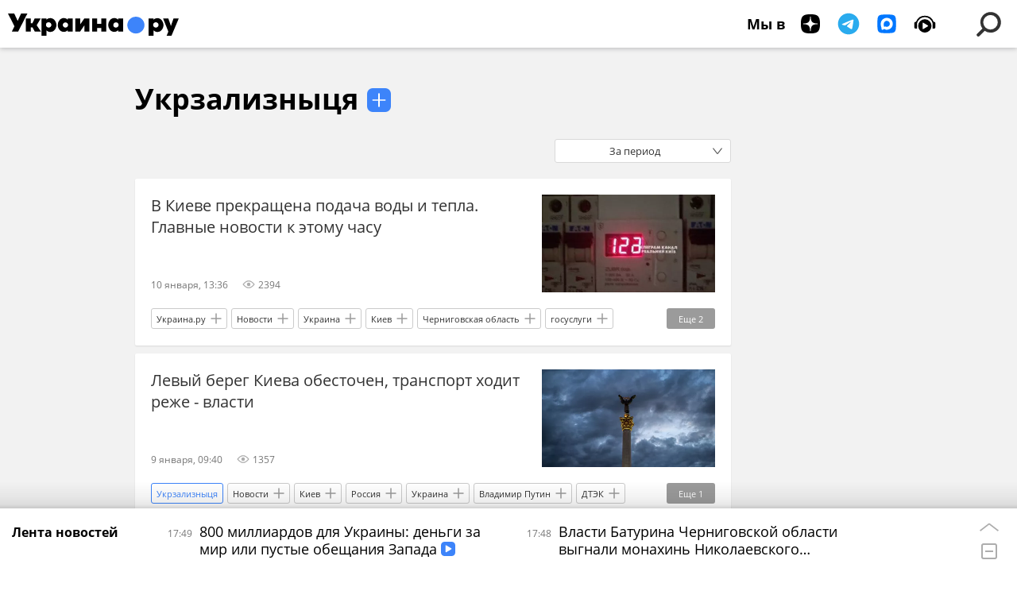

--- FILE ---
content_type: text/html; charset=utf-8
request_url: https://ukraina.ru/tag_Ukrzaliznycja/
body_size: 30740
content:
<!DOCTYPE html><html lang="ru"><head prefix="og: http://ogp.me/ns# article: http://ogp.me/ns/article# ya: http://webmaster.yandex.ru/vocabularies/"><meta http-equiv="Content-Type" content="text/html; charset=utf-8">
            
                <script>
                    var _paq = _paq || [];
                    (function() {
                        _paq.push(['setSiteId', 'ukrainaru']);
                        _paq.push(['trackPageView']);
                        _paq.push(['enableLinkTracking']);
                        var d = document,
                            g = d.createElement('script'),
                            s = d.getElementsByTagName('script')[0];
                        g.type = 'text/javascript';
                        g.defer = true;
                        g.async = true;
                        g.src = '//a.ria.ru/js/counter.js';
                        s.parentNode.insertBefore(g, s);
                    })();
                </script>
            
        
            
                <script type="text/javascript">
                    (function() {
                        new Image().src = "//counter.yadro.ru/hit;RS_Total/SNG_Blt_Total/SNG?r"+
					        escape(document.referrer) + ((typeof(screen)=="undefined") ? "" :
					            ";s" + screen.width + "*" + screen.height + "*" + (screen.colorDepth ?
					                screen.colorDepth : screen.pixelDepth)) + ";u" + escape(document.URL) +
					        ";h" + escape(document.title.substring(0,150)) + ";" + Math.random();
                    })();
                </script>
            
        
            
                <!-- Yandex.Metrika counter -->
			        <script type="text/javascript" >
                        (function(m,e,t,r,i,k,a){m[i]=m[i]||function(){(m[i].a=m[i].a||[]).push(arguments)};
                        m[i].l=1*new Date();
                        for (var j = 0; j < document.scripts.length; j++) {if (document.scripts[j].src === r) { return; }}
                        k=e.createElement(t),a=e.getElementsByTagName(t)[0],k.async=1,k.src=r,a.parentNode.insertBefore(k,a)})
                        (window, document, "script", "https://mc.yandex.ru/metrika/tag.js", "ym");

                        ym(24922511, "init", {
                            clickmap:true,
                            trackLinks:true,
                            accurateTrackBounce:true
                        });
                    </script>
                    <noscript><div><img src="https://mc.yandex.ru/watch/24922511" style="position:absolute; left:-9999px;" alt="" /></div></noscript>
		        <!-- /Yandex.Metrika counter -->
             
        <meta charset="utf-8"><meta http-equiv="X-UA-Compatible" content="IE=edge,chrome=1"><title>Укрзализныця - главные новости и события на Украине - Украина.ру</title><meta name="description" content="Свежие новости по теме Укрзализныця: В Киеве прекращена подача воды и тепла. Главные новости к  этому часу, Левый берег Киева обесточен, транспорт ходит реже - власти"><meta name="keywords" content="укрзализныця, укрзализныця новости, укрзализныця новости сегодня"><meta name="analytics:title" content="Укрзализныця - главные новости и события Украины"><meta name="analytics:keyw" content="tag_Ukrzaliznycja, tag_Ukrzaliznycja"><meta name="analytics:rubric" content=""><meta name="analytics:tags" content="Укрзализныця, Укрзализныця"><meta name="analytics:site_domain" content="ukraina.ru"><meta name="analytics:lang" content="rus"><meta property="og:url" content="https://ukraina.ru/tag_Ukrzaliznycja/"><meta property="og:title" content="Укрзализныця - главные новости и события Украины"><meta property="og:description" content="Свежие новости по теме Укрзализныця: В Киеве прекращена подача воды и тепла. Главные новости к  этому часу, Левый берег Киева обесточен, транспорт ходит реже - власти"><meta property="og:type" content="website"><meta property="og:site_name" content="Украина.ру"><meta property="og:locale" content="ru_RU"><meta property="og:image" content="https://ukraina.ru/i/ukraina_soc_2072x1166.png"><meta property="og:image:width" content="2072"><meta property="og:image:height" content="1166"><meta name="twitter:card" content="summary_large_image"><meta name="twitter:site" content="@ukraina_ru"><link rel="canonical" href="https://ukraina.ru/tag_Ukrzaliznycja/"><link rel="alternate" hreflang="ru" href="https://ukraina.ru/tag_Ukrzaliznycja/"><link rel="alternate" hreflang="x-default" href="https://ukraina.ru/tag_Ukrzaliznycja/"><link rel="preconnect" href="https://ukraina.ru/"><link rel="dns-prefetch" href="https://ukraina.ru/"><link rel="alternate" type="application/rss+xml" href="https://ukraina.ru/export/rss2/archive/index.xml"><meta name="robots" content="index, follow, max-image-preview:large"><link rel="amphtml" href="https://ukraina.ru/amp/tag_Ukrzaliznycja/"><meta name="viewport" content="width=device-width, initial-scale=1.0, maximum-scale=1.0, user-scalable=yes"><meta name="HandheldFriendly" content="true"><meta name="MobileOptimzied" content="width"><meta name="referrer" content="always"><meta name="format-detection" content="telephone=no"><meta name="format-detection" content="address=no"><meta name="yandex-verification" content="60b446706b5fd796"><meta name="google-site-verification" content="57DTwe_P8zcteI_1GYjEV5SeWutAwHYtsk-4KOIHvTM"><meta name="google-site-verification" content="OtWwmT7I1Awn_B7mgpoyj2iIaR906Mp_FUopU6DLpVE"><meta name="yandex-verification" content="6e92aa3fa8a4126f"><meta name="apple-itunes-app" content="app-id=1523036476"><meta name="google-play-app" content="app-id=ru.ria.ria"><link rel="icon" href="https://ukraina.ru/favicon.ico" sizes="any"><link rel="icon" href="https://ukraina.ru/i/favicons/favicon.svg" type="image/svg+xml"><link rel="apple-touch-icon" href="https://ukraina.ru/i/favicons/apple-touch-icon.png"><link rel="manifest" href="/i/favicons/manifest.json"><meta name="apple-mobile-web-app-title" content="Ukraina.ru"><meta name="application-name" content="Ukraina.ru"><meta name="theme-color" content="#3D84FA"><link rel="preload" href="https://ukraina.ru/css/fonts/font_open_sans.css?9fed4df23" as="style" onload="this.onload=null;this.rel='stylesheet'"><noscript><link rel="stylesheet" type="text/css" href="https://ukraina.ru/css/fonts/font_open_sans.css?9fed4df23"></noscript><link rel="stylesheet" type="text/css" href="https://ukraina.ru/css/common.min.css?97c2359ab"><script>var GLOBAL = {}; GLOBAL.www = 'https://ukraina.ru'; GLOBAL.cookie_domain = '.ukraina.ru'; GLOBAL.adriver = {}; GLOBAL.adriver.sid = "45736"; GLOBAL.adriver.bt = "52"; GLOBAL.csrf_token = ''; GLOBAL.search = {}; GLOBAL.locale = {}; GLOBAL.locale.smartcaptcha = {}; GLOBAL.locale.smartcaptcha.site_key = 'ysc1_nWSR8kz4pkKacftfh7f8RJjZRtSAUbSCGricQWKdd0353d60'; GLOBAL.comet = {}; GLOBAL.comet.ticket = "00"; GLOBAL.comet.url = "https://n-ssl.ria.ru/polling"; GLOBAL.comet.ts = "1769525567"; GLOBAL.comet.objects = []; GLOBAL.comet.reduce = ""; GLOBAL.comet.timeouts = {}; GLOBAL.comet.timeouts.try2 = 1000; GLOBAL.comet.timeouts.try3 = 10000; GLOBAL.comet.timeouts.try4 = 30000; GLOBAL.sock = {}; GLOBAL.sock.server = "https://cm.ria.ru/chat"; GLOBAL.project = "ukraina"; GLOBAL.partnerstags = "tag_Ukrzaliznycja:archive"; GLOBAL.chat = GLOBAL.chat || {}; GLOBAL.chat.show = !!1; GLOBAL.css = {}; GLOBAL.js = {}; GLOBAL.js.videoplayer = "https://ukraina.ru/js/libs/video/videoplayer.min.js?916f89fad"; GLOBAL.css.riaPartners_banner = "https://ukraina.ru/css/banners/partners_banner.min.css?99bd31f91"; GLOBAL.css.riaPartners_column = "https://ukraina.ru/css/banners/partners_column.min.css?953bc6f7a"; GLOBAL.css.riaPartners_mobile = "https://ukraina.ru/css/banners/partners_mobile.min.css?9fcd4037"; GLOBAL.js.riaPartners = "https://ukraina.ru/js/libs/ria.partners.js?99bd60808";</script><link rel="preconnect" href="https://ads.betweendigital.com" crossorigin="anonymous"></head><body class="body m-ukraina" id="body" data-const-page-type="tag" data-page-type="" data-page-project="ukraina" data-header-sticked-on="1"><script src="https://ukraina.ru/js/jquery/jquery-1.12.4.min.js?96ee03cbd"></script><div class="schema_org" itemscope="itemscope" itemtype="https://schema.org/WebSite"><meta itemprop="name" content="Украина.ру"><meta itemprop="description" content="Последние новости Украины, самая актуальная информация: темы дня, интервью, обзоры, анализ. Фото и видео с места событий и происшествий."><a itemprop="url" href="https://ukraina.ru"> </a><meta itemprop="image" content="https://ukraina.ru/i/export/ukraina/logo.png"><div itemprop="potentialAction" itemscope="itemscope" itemtype="https://schema.org/SearchAction"><meta itemprop="target" content="https://ukraina.ru/search/?query={query}"><meta itemprop="query-input" content="required name=query"></div></div><div class="schema_org" itemscope="itemscope" itemtype="http://schema.org/WebPage"><a itemprop="url" href="https://ukraina.ru/tag_Ukrzaliznycja/"> </a><meta itemprop="mainEntityOfPage" content="https://ukraina.ru/tag_Ukrzaliznycja/"><meta itemprop="name" content="Укрзализныця - главные новости и события на Украине - Украина.ру"><meta itemprop="headline" content="Укрзализныця - главные новости и события на Украине - Украина.ру"><meta itemprop="description" content="Свежие новости по теме Укрзализныця: В Киеве прекращена подача воды и тепла. Главные новости к  этому часу, Левый берег Киева обесточен, транспорт ходит реже - власти"><meta itemprop="genre" content="Новости"><meta itemprop="keywords" content="укрзализныця, укрзализныця новости, укрзализныця новости сегодня"><meta itemprop="image" content="https://cdnn1.ukraina.ru/img/07ea/01/0a/1074116094_0:299:360:502_1920x0_80_0_0_f775a7607058c9186ba90565d47132b2.jpg.webp"><meta itemprop="dateModified" content="2026-01-10T13:36:NaN"></div><ul class="schema_org" itemscope="itemscope" itemtype="http://schema.org/BreadcrumbList"><li itemprop="itemListElement" itemscope="itemscope" itemtype="http://schema.org/ListItem"><meta itemprop="name" content="Украина.ру"><meta itemprop="position" content="1"><meta itemprop="item" content="https://ukraina.ru"><a itemprop="url" href="https://ukraina.ru"> </a></li><li itemprop="itemListElement" itemscope="itemscope" itemtype="http://schema.org/ListItem"><meta itemprop="name" content="Укрзализныця"><meta itemprop="position" content="2"><meta itemprop="item" content="https://ukraina.ru/tag_Ukrzaliznycja/"><a itemprop="url" href="https://ukraina.ru/tag_Ukrzaliznycja/"> </a></li></ul><script>
            var svg_spirte_files = [

                "https://ukraina.ru/i/sprites/header_icon/inline.svg?16",
                "https://ukraina.ru/i/sprites/icon/inline.svg?16",

                

                "https://ukraina.ru/i/sprites/logo/inline.svg?16",
                "https://ukraina.ru/i/sprites/social/inline.svg?16",
                
                "https://ukraina.ru/i/sprites/s_icon/inline.svg?16",
                "https://ukraina.ru/i/sprites/s_social/inline.svg?16"
            ];

            for (var i = 0; i < svg_spirte_files.length; i++) {
                var svg_ajax = new XMLHttpRequest();
                svg_ajax.open("GET", svg_spirte_files[i], true);
                svg_ajax.send();
                svg_ajax.onload = function(e) {
                    var svg_div = document.createElement("div");
                    svg_div.className = 'svg-sprite';
                    svg_div.innerHTML = this.responseText;
                    document.body.insertBefore(svg_div, document.body.childNodes[0]);
                }
            }
            </script><script src="https://ukraina.ru/js/libs/banners/adfx.loader.bind.js?978a4bff1"></script><script>
                (window.yaContextCb = window.yaContextCb || []).push(() => {
                    replaceOriginalAdFoxMethods();
                    /* window.Ya.adfoxCode.hbCallbacks = window.Ya.adfoxCode.hbCallbacks || []; */ // это для HB на будущее
                })
            </script><script src="https://yandex.ru/ads/system/context.js" async="true"></script><script src="https://ukraina.ru/js/libs/banners/prebid.min.js?991c5bc75"></script><script>
                window.riaPartners = window.riaPartners || [];
            </script><div class="view-size" id="jsViewSize"></div><div class="page" id="page"><div class="page__width"><aside><div class="banner m-before-header m-not-stub m-article-desktop" data-position="tag_desktop_header"><div class="banner__content"></div></div><div class="banner m-before-header m-article-mobile" data-position="tag_mobile_header"><div class="banner__content"></div></div></aside></div><aside></aside><div class="page__width"><div class="page__bg"><div class="page__bg-media"></div><div class="alert m-hidden" id="alertAfterRegister"><div class="alert__text">
                Регистрация пройдена успешно! <br>
                Пожалуйста, перейдите по ссылке из письма, отправленного на <span class="m-email"></span></div><div class="alert__btn"><button class="form__btn m-min m-black confirmEmail">Отправить еще раз</button></div></div><div class="header" id="header"><div class="header__height" id="headerHeight"></div><div class="header__position"><div class="page__width"><div class="header__sticked" id="headerSticked"><div class="header__sticked-logo"><div class="header__sticked-logo-img m-ukraina"><svg class="svg-icon"><use xmlns:xlink="http://www.w3.org/1999/xlink" xlink:href="#logo-ukraina_logo_m"></use></svg></div><a class="header__sticked-link-home" href="/" title="Главная страница сайта ukraina"></a></div><div class="share m-header" data-type="header" data-nosnippet="true" data-id="" data-url="https://ukraina.ru" data-title=""></div><div class="header__menu"><div class="header__menu-social-block"><span class="header__menu-button header__menu-social m-title"><b>Мы в</b></span><a class="header__menu-button header__menu-social m-zen" href="https://dzen.ru/ukraina.ru?favid=254116334" target="_blank"><span><i><svg class="svg-icon"><use xmlns:xlink="http://www.w3.org/1999/xlink" xlink:href="#social-zen"></use></svg></i></span></a><a class="header__menu-button header__menu-social m-telegram" href="https://t.me/ukr_2025_ru" target="_blank"><span><i><svg class="svg-icon"><use xmlns:xlink="http://www.w3.org/1999/xlink" xlink:href="#social-telegram_round"></use></svg></i></span></a><a class="header__menu-button header__menu-social m-max" href="https://max.ru/ukr_2025_ru" target="_blank"><span><i><svg class="svg-icon"><use xmlns:xlink="http://www.w3.org/1999/xlink" xlink:href="#social-max_square"></use></svg></i></span></a><a class="header__menu-button header__menu-social m-podcasts" href="https://vk.ru/podcasts-72801118" target="_blank"><span><i><svg class="svg-icon"><use xmlns:xlink="http://www.w3.org/1999/xlink" xlink:href="#icon-play_podcast"></use></svg></i></span></a></div><a class="header__menu-button header__menu-search" data-modal-open="search"><span class="header__menu-icon-l"><svg class="svg-icon"><use xmlns:xlink="http://www.w3.org/1999/xlink" xlink:href="#header_icon-searchL"></use></svg></span><span class="header__menu-icon-s"><svg class="svg-icon"><use xmlns:xlink="http://www.w3.org/1999/xlink" xlink:href="#header_icon-searchS"></use></svg></span></a><a class="header__menu-button header__menu-live js__toggle-live"><span class="header__menu-icon-online"></span></a></div></div></div></div></div><div class="content" id="content"><div class="layout-rubric"><div class="layout-rubric__main"><div class="rubric-list"><div class="rubric-filters"><div class="tag-input"><h1 class="tag-input__tags"><span class="tag-input__tag m-single" data-sid="tag_Ukrzaliznycja"><a href="/tag_Ukrzaliznycja/" class="tag-input__tag-text">Укрзализныця</a><span class="tag-input__tag-del"> <svg class="svg-icon"><use xmlns:xlink="http://www.w3.org/1999/xlink" xlink:href="#icon-close_small"></use></svg></span></span></h1><div class="tag-input__add-tag"><input type="text" class="tag-input__add-tag-input"><div class="tag-input__add-suggest"><ul></ul></div><div class="tag-input__add-tag-btn"><svg class="svg-icon"><use xmlns:xlink="http://www.w3.org/1999/xlink" xlink:href="#icon-plus_small"></use></svg></div></div></div><div class="rubric-count"><span></span> материалов</div><div class="list-date">За период</div></div><div class="list list-tags" itemscope="" itemtype="http://schema.org/ItemList"><div class="list-item"><span class="schema_org" itemprop="itemListElement" itemscope="" itemtype="http://schema.org/ListItem"><meta itemprop="position" content="1"><a itemprop="url" href="/20260110/v-kieve-prekraschena-podacha-vody-i-tepla-glavnye-novosti-k--etomu-chasu-1074116610.html"> </a><meta itemprop="name" content="В Киеве прекращена подача воды и тепла. Главные новости к  этому часу"></span><div class="list-item__content"><a href="/20260110/v-kieve-prekraschena-podacha-vody-i-tepla-glavnye-novosti-k--etomu-chasu-1074116610.html" class="list-item__image"><picture><source media="(min-width: 480px)" media-type="ar16x9" srcset="https://cdnn1.ukraina.ru/img/07ea/01/0a/1074116094_0:299:360:502_436x0_80_0_0_1671c4f6652e95037bf71e5cb21459b1.jpg.webp"></source><source media="(min-width: 375px)" media-type="ar4x3" srcset="https://cdnn1.ukraina.ru/img/07ea/01/0a/1074116094_0:265:360:535_186x0_80_0_0_44ec81259b0a05f06077c89c2b859c33.jpg.webp"></source><source media="(min-width: 0px)" media-type="ar1x1" srcset="https://cdnn1.ukraina.ru/img/07ea/01/0a/1074116094_0:220:360:580_140x0_80_0_0_0a74a45d2ab634d2326d1fde770e0a4c.jpg.webp"></source><img media-type="ar16x9" data-crop-ratio="0.5625" data-crop-width="600" data-crop-height="338" data-source-sid="telegram-ukr_2025_ru" alt="В Киеве остановлена работа систем водоснабжения, теплоснабжения, электротранспорта, сообщает КГГА" title="В Киеве остановлена работа систем водоснабжения, теплоснабжения, электротранспорта, сообщает КГГА" class="responsive_img m-list-img" src="https://cdnn1.ukraina.ru/img/07ea/01/0a/1074116094_0:299:360:502_600x0_80_0_0_a60f1ce7c93a03be5615d88f8c7f2b3f.jpg.webp" data-responsive480="https://cdnn1.ukraina.ru/img/07ea/01/0a/1074116094_0:299:360:502_436x0_80_0_0_1671c4f6652e95037bf71e5cb21459b1.jpg.webp" data-responsive375="https://cdnn1.ukraina.ru/img/07ea/01/0a/1074116094_0:265:360:535_186x0_80_0_0_44ec81259b0a05f06077c89c2b859c33.jpg.webp" data-responsive0="https://cdnn1.ukraina.ru/img/07ea/01/0a/1074116094_0:220:360:580_140x0_80_0_0_0a74a45d2ab634d2326d1fde770e0a4c.jpg.webp"></picture></a><a href="/20260110/v-kieve-prekraschena-podacha-vody-i-tepla-glavnye-novosti-k--etomu-chasu-1074116610.html" class="list-item__title color-font-hover-only">В Киеве прекращена подача воды и тепла. Главные новости к  этому часу </a></div><div class="list-item__info"><div class="list-item__date">10 января, 13:36</div><div class="list-item__views"><div class="list-item__views-icon"><svg class="svg-icon"><use xmlns:xlink="http://www.w3.org/1999/xlink" xlink:href="#icon-views_small"></use></svg></div><div class="list-item__views-text">2394</div></div></div><div class="list-item__tags"><div class="list-item__tags-more">Еще <span></span></div><ul><li class="list-tag m-add" data-sid="telegram_export"><a href="/telegram_export/" class="list-tag__text">Украина.ру</a><span class="list-tag__icon"><svg class="svg-icon"><use xmlns:xlink="http://www.w3.org/1999/xlink" xlink:href="#s_icon-s_plus_small"></use></svg></span></li><li class="list-tag m-add" data-sid="news"><a href="/news/" class="list-tag__text">Новости</a><span class="list-tag__icon"><svg class="svg-icon"><use xmlns:xlink="http://www.w3.org/1999/xlink" xlink:href="#s_icon-s_plus_small"></use></svg></span></li><li class="list-tag m-add" data-sid="tag_Ukraina"><a href="/tag_Ukraina/" class="list-tag__text">Украина</a><span class="list-tag__icon"><svg class="svg-icon"><use xmlns:xlink="http://www.w3.org/1999/xlink" xlink:href="#s_icon-s_plus_small"></use></svg></span></li><li class="list-tag m-add" data-sid="tag_Kiev"><a href="/tag_Kiev/" class="list-tag__text">Киев</a><span class="list-tag__icon"><svg class="svg-icon"><use xmlns:xlink="http://www.w3.org/1999/xlink" xlink:href="#s_icon-s_plus_small"></use></svg></span></li><li class="list-tag m-add" data-sid="simple_CHernigovskaja_oblast"><a href="/simple_CHernigovskaja_oblast/" class="list-tag__text">Черниговская область</a><span class="list-tag__icon"><svg class="svg-icon"><use xmlns:xlink="http://www.w3.org/1999/xlink" xlink:href="#s_icon-s_plus_small"></use></svg></span></li><li class="list-tag m-add" data-sid="keyword_gosuslugi"><a href="/keyword_gosuslugi/" class="list-tag__text">госуслуги</a><span class="list-tag__icon"><svg class="svg-icon"><use xmlns:xlink="http://www.w3.org/1999/xlink" xlink:href="#s_icon-s_plus_small"></use></svg></span></li><li class="list-tag m-add" data-sid="simple_Ukrainaru"><a href="/simple_Ukrainaru/" class="list-tag__text">Украина.ру</a><span class="list-tag__icon"><svg class="svg-icon"><use xmlns:xlink="http://www.w3.org/1999/xlink" xlink:href="#s_icon-s_plus_small"></use></svg></span></li><li class="list-tag m-add" data-sid="simple_Ukrehnergo"><a href="/simple_Ukrehnergo/" class="list-tag__text">Укрэнерго</a><span class="list-tag__icon"><svg class="svg-icon"><use xmlns:xlink="http://www.w3.org/1999/xlink" xlink:href="#s_icon-s_plus_small"></use></svg></span></li></ul></div></div><div class="list-item"><span class="schema_org" itemprop="itemListElement" itemscope="" itemtype="http://schema.org/ListItem"><meta itemprop="position" content="2"><a itemprop="url" href="/20260109/1074081830.html"> </a><meta itemprop="name" content="Левый берег Киева обесточен, транспорт ходит реже - власти"></span><div class="list-item__content"><a href="/20260109/1074081830.html" class="list-item__image"><picture><source media="(min-width: 480px)" media-type="ar16x9" srcset="https://cdnn1.ukraina.ru/img/101944/23/1019442352_0:160:3072:1888_436x0_80_0_0_a6943a70cf45fb02604fc1882b4507b7.jpg.webp"></source><source media="(min-width: 375px)" media-type="ar4x3" srcset="https://cdnn1.ukraina.ru/img/101944/23/1019442352_171:0:2902:2048_186x0_80_0_0_ad8833a44a301026c2609053ce87b4f8.jpg.webp"></source><source media="(min-width: 0px)" media-type="ar1x1" srcset="https://cdnn1.ukraina.ru/img/101944/23/1019442352_512:0:2560:2048_140x0_80_0_0_92faf82513a224cb7e6273e3060defe6.jpg.webp"></source><img media-type="ar16x9" data-crop-ratio="0.5625" data-crop-width="600" data-crop-height="338" data-source-sid="rian_photo" alt="Города мира. Киев" title="Города мира. Киев" class="responsive_img m-list-img" src="https://cdnn1.ukraina.ru/img/101944/23/1019442352_0:160:3072:1888_600x0_80_0_0_eb6794ae0b173c532fbe7d6bbf6064ed.jpg.webp" data-responsive480="https://cdnn1.ukraina.ru/img/101944/23/1019442352_0:160:3072:1888_436x0_80_0_0_a6943a70cf45fb02604fc1882b4507b7.jpg.webp" data-responsive375="https://cdnn1.ukraina.ru/img/101944/23/1019442352_171:0:2902:2048_186x0_80_0_0_ad8833a44a301026c2609053ce87b4f8.jpg.webp" data-responsive0="https://cdnn1.ukraina.ru/img/101944/23/1019442352_512:0:2560:2048_140x0_80_0_0_92faf82513a224cb7e6273e3060defe6.jpg.webp"></picture></a><a href="/20260109/1074081830.html" class="list-item__title color-font-hover-only">Левый берег Киева обесточен, транспорт ходит реже - власти </a></div><div class="list-item__info"><div class="list-item__date">9 января, 09:40</div><div class="list-item__views"><div class="list-item__views-icon"><svg class="svg-icon"><use xmlns:xlink="http://www.w3.org/1999/xlink" xlink:href="#icon-views_small"></use></svg></div><div class="list-item__views-text">1357</div></div></div><div class="list-item__tags"><div class="list-item__tags-more">Еще <span></span></div><ul><li class="list-tag m-active color-border color-font m-add" data-sid="tag_Ukrzaliznycja"><a href="/tag_Ukrzaliznycja/" class="list-tag__text">Укрзализныця</a><span class="list-tag__icon"><svg class="svg-icon"><use xmlns:xlink="http://www.w3.org/1999/xlink" xlink:href="#s_icon-s_plus_small"></use></svg></span></li><li class="list-tag m-add" data-sid="news"><a href="/news/" class="list-tag__text">Новости</a><span class="list-tag__icon"><svg class="svg-icon"><use xmlns:xlink="http://www.w3.org/1999/xlink" xlink:href="#s_icon-s_plus_small"></use></svg></span></li><li class="list-tag m-add" data-sid="tag_Kiev"><a href="/tag_Kiev/" class="list-tag__text">Киев</a><span class="list-tag__icon"><svg class="svg-icon"><use xmlns:xlink="http://www.w3.org/1999/xlink" xlink:href="#s_icon-s_plus_small"></use></svg></span></li><li class="list-tag m-add" data-sid="tag_Rossija"><a href="/tag_Rossija/" class="list-tag__text">Россия</a><span class="list-tag__icon"><svg class="svg-icon"><use xmlns:xlink="http://www.w3.org/1999/xlink" xlink:href="#s_icon-s_plus_small"></use></svg></span></li><li class="list-tag m-add" data-sid="tag_Ukraina"><a href="/tag_Ukraina/" class="list-tag__text">Украина</a><span class="list-tag__icon"><svg class="svg-icon"><use xmlns:xlink="http://www.w3.org/1999/xlink" xlink:href="#s_icon-s_plus_small"></use></svg></span></li><li class="list-tag m-add" data-sid="person_Vladimir_Putin"><a href="/person_Vladimir_Putin/" class="list-tag__text">Владимир Путин</a><span class="list-tag__icon"><svg class="svg-icon"><use xmlns:xlink="http://www.w3.org/1999/xlink" xlink:href="#s_icon-s_plus_small"></use></svg></span></li><li class="list-tag m-add" data-sid="simple_DTEHK"><a href="/simple_DTEHK/" class="list-tag__text">ДТЭК</a><span class="list-tag__icon"><svg class="svg-icon"><use xmlns:xlink="http://www.w3.org/1999/xlink" xlink:href="#s_icon-s_plus_small"></use></svg></span></li><li class="list-tag m-add" data-sid="simple_Ukrainaru"><a href="/simple_Ukrainaru/" class="list-tag__text">Украина.ру</a><span class="list-tag__icon"><svg class="svg-icon"><use xmlns:xlink="http://www.w3.org/1999/xlink" xlink:href="#s_icon-s_plus_small"></use></svg></span></li></ul></div></div><div class="list-item"><span class="schema_org" itemprop="itemListElement" itemscope="" itemtype="http://schema.org/ListItem"><meta itemprop="position" content="3"><a itemprop="url" href="/20251222/1073459915.html"> </a><meta itemprop="name" content="Белый дом отзывает послов, Дмитриев рассказал о переговорах с США. Новости к утру 22 декабря"></span><div class="list-item__content"><a href="/20251222/1073459915.html" class="list-item__image"><picture><source media="(min-width: 480px)" media-type="ar16x9" srcset="https://cdnn1.ukraina.ru/img/07e9/0c/16/1073458292_0:223:505:507_436x0_80_0_0_c9d200e21a1eec9babfb45db2c408594.jpg.webp"></source><source media="(min-width: 375px)" media-type="ar4x3" srcset="https://cdnn1.ukraina.ru/img/07e9/0c/16/1073458292_0:175:505:554_186x0_80_0_0_92e589f5e9aafad064ed7578a2c875ec.jpg.webp"></source><source media="(min-width: 0px)" media-type="ar1x1" srcset="https://cdnn1.ukraina.ru/img/07e9/0c/16/1073458292_0:112:505:617_140x0_80_0_0_a0b0eaec1a2d5f42d7bf191e7f063232.jpg.webp"></source><img media-type="ar16x9" data-crop-ratio="0.5625" data-crop-width="600" data-crop-height="338" data-source-sid="telegram-ukr_2025_ru" alt="‼ «Спасибо, Майами" title="‼ «Спасибо, Майами" class="responsive_img m-list-img" src="https://cdnn1.ukraina.ru/img/07e9/0c/16/1073458292_0:223:505:507_600x0_80_0_0_0eca7c318e7fcd986c1f27a111e632e2.jpg.webp" data-responsive480="https://cdnn1.ukraina.ru/img/07e9/0c/16/1073458292_0:223:505:507_436x0_80_0_0_c9d200e21a1eec9babfb45db2c408594.jpg.webp" data-responsive375="https://cdnn1.ukraina.ru/img/07e9/0c/16/1073458292_0:175:505:554_186x0_80_0_0_92e589f5e9aafad064ed7578a2c875ec.jpg.webp" data-responsive0="https://cdnn1.ukraina.ru/img/07e9/0c/16/1073458292_0:112:505:617_140x0_80_0_0_a0b0eaec1a2d5f42d7bf191e7f063232.jpg.webp"></picture></a><a href="/20251222/1073459915.html" class="list-item__title color-font-hover-only">Белый дом отзывает послов, Дмитриев рассказал о переговорах с США. Новости к утру 22 декабря </a></div><div class="list-item__info"><div class="list-item__date">22 декабря 2025, 08:47</div><div class="list-item__views"><div class="list-item__views-icon"><svg class="svg-icon"><use xmlns:xlink="http://www.w3.org/1999/xlink" xlink:href="#icon-views_small"></use></svg></div><div class="list-item__views-text">828</div></div></div><div class="list-item__tags"><div class="list-item__tags-more">Еще <span></span></div><ul><li class="list-tag m-add" data-sid="telegram_export"><a href="/telegram_export/" class="list-tag__text">Украина.ру</a><span class="list-tag__icon"><svg class="svg-icon"><use xmlns:xlink="http://www.w3.org/1999/xlink" xlink:href="#s_icon-s_plus_small"></use></svg></span></li><li class="list-tag m-add" data-sid="news"><a href="/news/" class="list-tag__text">Новости</a><span class="list-tag__icon"><svg class="svg-icon"><use xmlns:xlink="http://www.w3.org/1999/xlink" xlink:href="#s_icon-s_plus_small"></use></svg></span></li><li class="list-tag m-add" data-sid="tag_SSHA"><a href="/tag_SSHA/" class="list-tag__text">США</a><span class="list-tag__icon"><svg class="svg-icon"><use xmlns:xlink="http://www.w3.org/1999/xlink" xlink:href="#s_icon-s_plus_small"></use></svg></span></li><li class="list-tag m-add" data-sid="tag_Ukraina"><a href="/tag_Ukraina/" class="list-tag__text">Украина</a><span class="list-tag__icon"><svg class="svg-icon"><use xmlns:xlink="http://www.w3.org/1999/xlink" xlink:href="#s_icon-s_plus_small"></use></svg></span></li><li class="list-tag m-add" data-sid="tag_Rossija"><a href="/tag_Rossija/" class="list-tag__text">Россия</a><span class="list-tag__icon"><svg class="svg-icon"><use xmlns:xlink="http://www.w3.org/1999/xlink" xlink:href="#s_icon-s_plus_small"></use></svg></span></li><li class="list-tag m-add" data-sid="person_Kirill_Dmitriev"><a href="/person_Kirill_Dmitriev/" class="list-tag__text">Кирилл Дмитриев</a><span class="list-tag__icon"><svg class="svg-icon"><use xmlns:xlink="http://www.w3.org/1999/xlink" xlink:href="#s_icon-s_plus_small"></use></svg></span></li><li class="list-tag m-add" data-sid="person_andrey-marochko"><a href="/person_andrey-marochko/" class="list-tag__text">Андрей Марочко</a><span class="list-tag__icon"><svg class="svg-icon"><use xmlns:xlink="http://www.w3.org/1999/xlink" xlink:href="#s_icon-s_plus_small"></use></svg></span></li><li class="list-tag m-add" data-sid="tag_Bajjden"><a href="/tag_Bajjden/" class="list-tag__text">Джо Байден</a><span class="list-tag__icon"><svg class="svg-icon"><use xmlns:xlink="http://www.w3.org/1999/xlink" xlink:href="#s_icon-s_plus_small"></use></svg></span></li><li class="list-tag m-add" data-sid="tag_ES"><a href="/tag_ES/" class="list-tag__text">ЕС</a><span class="list-tag__icon"><svg class="svg-icon"><use xmlns:xlink="http://www.w3.org/1999/xlink" xlink:href="#s_icon-s_plus_small"></use></svg></span></li><li class="list-tag m-add" data-sid="simple_Evrokomissija"><a href="/simple_Evrokomissija/" class="list-tag__text">Еврокомиссия</a><span class="list-tag__icon"><svg class="svg-icon"><use xmlns:xlink="http://www.w3.org/1999/xlink" xlink:href="#s_icon-s_plus_small"></use></svg></span></li><li class="list-tag m-add" data-sid="simple_SK_RF"><a href="/simple_SK_RF/" class="list-tag__text">СК РФ</a><span class="list-tag__icon"><svg class="svg-icon"><use xmlns:xlink="http://www.w3.org/1999/xlink" xlink:href="#s_icon-s_plus_small"></use></svg></span></li><li class="list-tag m-add" data-sid="tag_proisshestvija"><a href="/tag_proisshestvija/" class="list-tag__text">происшествия</a><span class="list-tag__icon"><svg class="svg-icon"><use xmlns:xlink="http://www.w3.org/1999/xlink" xlink:href="#s_icon-s_plus_small"></use></svg></span></li><li class="list-tag m-add" data-sid="simple_SVO"><a href="/simple_SVO/" class="list-tag__text">СВО</a><span class="list-tag__icon"><svg class="svg-icon"><use xmlns:xlink="http://www.w3.org/1999/xlink" xlink:href="#s_icon-s_plus_small"></use></svg></span></li><li class="list-tag m-add" data-sid="common_dzen-novosti-svo"><a href="/common_dzen-novosti-svo/" class="list-tag__text">дзен новости СВО</a><span class="list-tag__icon"><svg class="svg-icon"><use xmlns:xlink="http://www.w3.org/1999/xlink" xlink:href="#s_icon-s_plus_small"></use></svg></span></li><li class="list-tag m-add" data-sid="common_novosti-svo-seychas"><a href="/common_novosti-svo-seychas/" class="list-tag__text">новости СВО сейчас</a><span class="list-tag__icon"><svg class="svg-icon"><use xmlns:xlink="http://www.w3.org/1999/xlink" xlink:href="#s_icon-s_plus_small"></use></svg></span></li><li class="list-tag m-add" data-sid="common_novosti-svo-rossiya"><a href="/common_novosti-svo-rossiya/" class="list-tag__text">новости СВО Россия</a><span class="list-tag__icon"><svg class="svg-icon"><use xmlns:xlink="http://www.w3.org/1999/xlink" xlink:href="#s_icon-s_plus_small"></use></svg></span></li><li class="list-tag m-add" data-sid="common_peregovory-po-ukraine-2025"><a href="/common_peregovory-po-ukraine-2025/" class="list-tag__text">переговоры по Украине 2025</a><span class="list-tag__icon"><svg class="svg-icon"><use xmlns:xlink="http://www.w3.org/1999/xlink" xlink:href="#s_icon-s_plus_small"></use></svg></span></li><li class="list-tag m-add" data-sid="common_novosti-peregovorov"><a href="/common_novosti-peregovorov/" class="list-tag__text">новости переговоров</a><span class="list-tag__icon"><svg class="svg-icon"><use xmlns:xlink="http://www.w3.org/1999/xlink" xlink:href="#s_icon-s_plus_small"></use></svg></span></li><li class="list-tag m-add" data-sid="tag_VSU"><a href="/tag_VSU/" class="list-tag__text">ВСУ</a><span class="list-tag__icon"><svg class="svg-icon"><use xmlns:xlink="http://www.w3.org/1999/xlink" xlink:href="#s_icon-s_plus_small"></use></svg></span></li><li class="list-tag m-add" data-sid="simple_poteri_VSU"><a href="/simple_poteri_VSU/" class="list-tag__text">потери ВСУ</a><span class="list-tag__icon"><svg class="svg-icon"><use xmlns:xlink="http://www.w3.org/1999/xlink" xlink:href="#s_icon-s_plus_small"></use></svg></span></li><li class="list-tag m-add" data-sid="tag_LNR"><a href="/tag_LNR/" class="list-tag__text">ЛНР</a><span class="list-tag__icon"><svg class="svg-icon"><use xmlns:xlink="http://www.w3.org/1999/xlink" xlink:href="#s_icon-s_plus_small"></use></svg></span></li><li class="list-tag m-add" data-sid="common_novosti-lnr"><a href="/common_novosti-lnr/" class="list-tag__text">новости ЛНР</a><span class="list-tag__icon"><svg class="svg-icon"><use xmlns:xlink="http://www.w3.org/1999/xlink" xlink:href="#s_icon-s_plus_small"></use></svg></span></li><li class="list-tag m-add" data-sid="location_Lugansk_People_s_Republic"><a href="/location_Lugansk_People_s_Republic/" class="list-tag__text">Луганская Народная Республика</a><span class="list-tag__icon"><svg class="svg-icon"><use xmlns:xlink="http://www.w3.org/1999/xlink" xlink:href="#s_icon-s_plus_small"></use></svg></span></li><li class="list-tag m-add" data-sid="category_novye-regiony"><a href="/category_novye-regiony/" class="list-tag__text">Новые регионы</a><span class="list-tag__icon"><svg class="svg-icon"><use xmlns:xlink="http://www.w3.org/1999/xlink" xlink:href="#s_icon-s_plus_small"></use></svg></span></li><li class="list-tag m-add" data-sid="tag_Donbass"><a href="/tag_Donbass/" class="list-tag__text">Донбасс</a><span class="list-tag__icon"><svg class="svg-icon"><use xmlns:xlink="http://www.w3.org/1999/xlink" xlink:href="#s_icon-s_plus_small"></use></svg></span></li><li class="list-tag m-add" data-sid="simple_Gosdep_SSHA"><a href="/simple_Gosdep_SSHA/" class="list-tag__text">Госдеп США</a><span class="list-tag__icon"><svg class="svg-icon"><use xmlns:xlink="http://www.w3.org/1999/xlink" xlink:href="#s_icon-s_plus_small"></use></svg></span></li><li class="list-tag m-add" data-sid="simple_diplomaty"><a href="/simple_diplomaty/" class="list-tag__text">дипломаты</a><span class="list-tag__icon"><svg class="svg-icon"><use xmlns:xlink="http://www.w3.org/1999/xlink" xlink:href="#s_icon-s_plus_small"></use></svg></span></li><li class="list-tag m-add" data-sid="tag_deti"><a href="/tag_deti/" class="list-tag__text">дети</a><span class="list-tag__icon"><svg class="svg-icon"><use xmlns:xlink="http://www.w3.org/1999/xlink" xlink:href="#s_icon-s_plus_small"></use></svg></span></li><li class="list-tag m-add" data-sid="simple_socialnaja_politika"><a href="/simple_socialnaja_politika/" class="list-tag__text">социальная политика</a><span class="list-tag__icon"><svg class="svg-icon"><use xmlns:xlink="http://www.w3.org/1999/xlink" xlink:href="#s_icon-s_plus_small"></use></svg></span></li><li class="list-tag m-add" data-sid="keyword_socialnye_vyplaty"><a href="/keyword_socialnye_vyplaty/" class="list-tag__text">социальные выплаты</a><span class="list-tag__icon"><svg class="svg-icon"><use xmlns:xlink="http://www.w3.org/1999/xlink" xlink:href="#s_icon-s_plus_small"></use></svg></span></li><li class="list-tag m-add" data-sid="simple_posobija"><a href="/simple_posobija/" class="list-tag__text">пособия</a><span class="list-tag__icon"><svg class="svg-icon"><use xmlns:xlink="http://www.w3.org/1999/xlink" xlink:href="#s_icon-s_plus_small"></use></svg></span></li><li class="list-tag m-add" data-sid="tag_Venesuehla"><a href="/tag_Venesuehla/" class="list-tag__text">Венесуэла</a><span class="list-tag__icon"><svg class="svg-icon"><use xmlns:xlink="http://www.w3.org/1999/xlink" xlink:href="#s_icon-s_plus_small"></use></svg></span></li></ul></div></div><div class="list-item"><span class="schema_org" itemprop="itemListElement" itemscope="" itemtype="http://schema.org/ListItem"><meta itemprop="position" content="4"><a itemprop="url" href="/20251118/1071799782.html"> </a><meta itemprop="name" content="Опубликованы кадры объективного контроля поражения вокзала Лозовой Харьковской области"></span><div class="list-item__content"><a href="/20251118/1071799782.html" class="list-item__image"><picture><source media="(min-width: 480px)" media-type="ar16x9" srcset="https://cdnn1.ukraina.ru/img/07e9/09/04/1068134734_0:398:862:883_436x0_80_0_0_10a7b468bd21a3b4dea498e6d41074a7.jpg.webp"></source><source media="(min-width: 375px)" media-type="ar4x3" srcset="https://cdnn1.ukraina.ru/img/07e9/09/04/1068134734_0:317:862:964_186x0_80_0_0_bf0a990f5a233a89d89599082eb4fc26.jpg.webp"></source><source media="(min-width: 0px)" media-type="ar1x1" srcset="https://cdnn1.ukraina.ru/img/07e9/09/04/1068134734_0:209:862:1071_140x0_80_0_0_e3b4aa3a78b3ec03c0b740a6fea09e7d.jpg.webp"></source><img media-type="ar16x9" data-crop-ratio="0.5625" data-crop-width="600" data-crop-height="338" data-source-sid="telegram-ukr_2025_ru" alt="Удар по подстанции «Лозовая районная» — дезорганизация энергоснабжения и военной логистики противника" title="Удар по подстанции «Лозовая районная» — дезорганизация энергоснабжения и военной логистики противника" class="responsive_img m-list-img" src="https://cdnn1.ukraina.ru/img/07e9/09/04/1068134734_0:398:862:883_600x0_80_0_0_623f8d8fcc18a654b69470111c5d99ef.jpg.webp" data-responsive480="https://cdnn1.ukraina.ru/img/07e9/09/04/1068134734_0:398:862:883_436x0_80_0_0_10a7b468bd21a3b4dea498e6d41074a7.jpg.webp" data-responsive375="https://cdnn1.ukraina.ru/img/07e9/09/04/1068134734_0:317:862:964_186x0_80_0_0_bf0a990f5a233a89d89599082eb4fc26.jpg.webp" data-responsive0="https://cdnn1.ukraina.ru/img/07e9/09/04/1068134734_0:209:862:1071_140x0_80_0_0_e3b4aa3a78b3ec03c0b740a6fea09e7d.jpg.webp"></picture></a><a href="/20251118/1071799782.html" class="list-item__title color-font-hover-only">Опубликованы кадры объективного контроля поражения вокзала Лозовой Харьковской области </a></div><div class="list-item__info"><div class="list-item__date">18 ноября 2025, 16:35</div><div class="list-item__views"><div class="list-item__views-icon"><svg class="svg-icon"><use xmlns:xlink="http://www.w3.org/1999/xlink" xlink:href="#icon-views_small"></use></svg></div><div class="list-item__views-text">503</div></div></div><div class="list-item__tags"><div class="list-item__tags-more">Еще <span></span></div><ul><li class="list-tag m-active color-border color-font m-add" data-sid="tag_Ukrzaliznycja"><a href="/tag_Ukrzaliznycja/" class="list-tag__text">Укрзализныця</a><span class="list-tag__icon"><svg class="svg-icon"><use xmlns:xlink="http://www.w3.org/1999/xlink" xlink:href="#s_icon-s_plus_small"></use></svg></span></li><li class="list-tag m-add" data-sid="telegram_export"><a href="/telegram_export/" class="list-tag__text">Украина.ру</a><span class="list-tag__icon"><svg class="svg-icon"><use xmlns:xlink="http://www.w3.org/1999/xlink" xlink:href="#s_icon-s_plus_small"></use></svg></span></li><li class="list-tag m-add" data-sid="news"><a href="/news/" class="list-tag__text">Новости</a><span class="list-tag__icon"><svg class="svg-icon"><use xmlns:xlink="http://www.w3.org/1999/xlink" xlink:href="#s_icon-s_plus_small"></use></svg></span></li><li class="list-tag m-add" data-sid="simple_KHarkovskaja_oblast"><a href="/simple_KHarkovskaja_oblast/" class="list-tag__text">Харьковская область</a><span class="list-tag__icon"><svg class="svg-icon"><use xmlns:xlink="http://www.w3.org/1999/xlink" xlink:href="#s_icon-s_plus_small"></use></svg></span></li><li class="list-tag m-add" data-sid="tag_Rossija"><a href="/tag_Rossija/" class="list-tag__text">Россия</a><span class="list-tag__icon"><svg class="svg-icon"><use xmlns:xlink="http://www.w3.org/1999/xlink" xlink:href="#s_icon-s_plus_small"></use></svg></span></li><li class="list-tag m-add" data-sid="tag_Ukraina"><a href="/tag_Ukraina/" class="list-tag__text">Украина</a><span class="list-tag__icon"><svg class="svg-icon"><use xmlns:xlink="http://www.w3.org/1999/xlink" xlink:href="#s_icon-s_plus_small"></use></svg></span></li><li class="list-tag m-add" data-sid="simple_Ukrainaru"><a href="/simple_Ukrainaru/" class="list-tag__text">Украина.ру</a><span class="list-tag__icon"><svg class="svg-icon"><use xmlns:xlink="http://www.w3.org/1999/xlink" xlink:href="#s_icon-s_plus_small"></use></svg></span></li><li class="list-tag m-add" data-sid="organization_Vooruzhennye_sily_Ukrainy"><a href="/organization_Vooruzhennye_sily_Ukrainy/" class="list-tag__text">Вооруженные силы Украины</a><span class="list-tag__icon"><svg class="svg-icon"><use xmlns:xlink="http://www.w3.org/1999/xlink" xlink:href="#s_icon-s_plus_small"></use></svg></span></li><li class="list-tag m-add" data-sid="tag_VSU"><a href="/tag_VSU/" class="list-tag__text">ВСУ</a><span class="list-tag__icon"><svg class="svg-icon"><use xmlns:xlink="http://www.w3.org/1999/xlink" xlink:href="#s_icon-s_plus_small"></use></svg></span></li><li class="list-tag m-add" data-sid="simple_poteri_VSU"><a href="/simple_poteri_VSU/" class="list-tag__text">потери ВСУ</a><span class="list-tag__icon"><svg class="svg-icon"><use xmlns:xlink="http://www.w3.org/1999/xlink" xlink:href="#s_icon-s_plus_small"></use></svg></span></li><li class="list-tag m-add" data-sid="common_ataka-bpla"><a href="/common_ataka-bpla/" class="list-tag__text">атака БПЛА</a><span class="list-tag__icon"><svg class="svg-icon"><use xmlns:xlink="http://www.w3.org/1999/xlink" xlink:href="#s_icon-s_plus_small"></use></svg></span></li><li class="list-tag m-add" data-sid="simple_SVO"><a href="/simple_SVO/" class="list-tag__text">СВО</a><span class="list-tag__icon"><svg class="svg-icon"><use xmlns:xlink="http://www.w3.org/1999/xlink" xlink:href="#s_icon-s_plus_small"></use></svg></span></li><li class="list-tag m-add" data-sid="category_novosti-svo"><a href="/category_novosti-svo/" class="list-tag__text">новости СВО</a><span class="list-tag__icon"><svg class="svg-icon"><use xmlns:xlink="http://www.w3.org/1999/xlink" xlink:href="#s_icon-s_plus_small"></use></svg></span></li><li class="list-tag m-add" data-sid="common_situatsiya-v-ukraine"><a href="/common_situatsiya-v-ukraine/" class="list-tag__text">ситуация на Украине</a><span class="list-tag__icon"><svg class="svg-icon"><use xmlns:xlink="http://www.w3.org/1999/xlink" xlink:href="#s_icon-s_plus_small"></use></svg></span></li><li class="list-tag m-add" data-sid="tag_zheleznaja_doroga"><a href="/tag_zheleznaja_doroga/" class="list-tag__text">железная дорога</a><span class="list-tag__icon"><svg class="svg-icon"><use xmlns:xlink="http://www.w3.org/1999/xlink" xlink:href="#s_icon-s_plus_small"></use></svg></span></li><li class="list-tag m-add" data-sid="simple_infrastruktura"><a href="/simple_infrastruktura/" class="list-tag__text">инфраструктура</a><span class="list-tag__icon"><svg class="svg-icon"><use xmlns:xlink="http://www.w3.org/1999/xlink" xlink:href="#s_icon-s_plus_small"></use></svg></span></li><li class="list-tag m-add" data-sid="tag_transport"><a href="/tag_transport/" class="list-tag__text">транспорт</a><span class="list-tag__icon"><svg class="svg-icon"><use xmlns:xlink="http://www.w3.org/1999/xlink" xlink:href="#s_icon-s_plus_small"></use></svg></span></li><li class="list-tag m-add" data-sid="simple_vokzal"><a href="/simple_vokzal/" class="list-tag__text">вокзал</a><span class="list-tag__icon"><svg class="svg-icon"><use xmlns:xlink="http://www.w3.org/1999/xlink" xlink:href="#s_icon-s_plus_small"></use></svg></span></li></ul></div></div><aside><div class="banner m-article-desktop m-in-list" data-position="tag_desktop_content-1"><div class="banner__content"></div></div><div class="banner m-article-desktop m-in-list" data-position="tag_desktop_content-2"><div class="banner__content"></div></div></aside><div class="list-item"><span class="schema_org" itemprop="itemListElement" itemscope="" itemtype="http://schema.org/ListItem"><meta itemprop="position" content="5"><a itemprop="url" href="/20251105/zheleznyy-populizm-ukrainskoy-vlasti-i-korruptsiya-na-zheleznoy-doroge-1071156055.html"> </a><meta itemprop="name" content="Железный популизм украинской власти и коррупция на железной дороге"></span><div class="list-item__content"><a href="/20251105/zheleznyy-populizm-ukrainskoy-vlasti-i-korruptsiya-na-zheleznoy-doroge-1071156055.html" class="list-item__image"><picture><source media="(min-width: 480px)" media-type="ar16x9" srcset="https://cdnn1.ukraina.ru/img/101334/58/1013345837_0:180:3004:1870_436x0_80_0_0_1a240306b1118d7aa2ba6264805874b7.jpg.webp"></source><source media="(min-width: 375px)" media-type="ar4x3" srcset="https://cdnn1.ukraina.ru/img/101334/58/1013345837_137:0:2868:2048_186x0_80_0_0_f44c0aaa615f3aaa0267b8ef5335a993.jpg.webp"></source><source media="(min-width: 0px)" media-type="ar1x1" srcset="https://cdnn1.ukraina.ru/img/101334/58/1013345837_478:0:2526:2048_140x0_80_0_0_8eeadafa177421f0b6c1afae768b6aad.jpg.webp"></source><img media-type="ar16x9" data-crop-ratio="0.5625" data-crop-width="600" data-crop-height="338" data-source-sid="rian_photo" alt="Пожар на нефтебазе в Киевской области" title="Пожар на нефтебазе в Киевской области" class="responsive_img m-list-img" src="https://cdnn1.ukraina.ru/img/101334/58/1013345837_0:180:3004:1870_600x0_80_0_0_3c0f15906bf43b2f7d76f31e1e7bbca6.jpg.webp" data-responsive480="https://cdnn1.ukraina.ru/img/101334/58/1013345837_0:180:3004:1870_436x0_80_0_0_1a240306b1118d7aa2ba6264805874b7.jpg.webp" data-responsive375="https://cdnn1.ukraina.ru/img/101334/58/1013345837_137:0:2868:2048_186x0_80_0_0_f44c0aaa615f3aaa0267b8ef5335a993.jpg.webp" data-responsive0="https://cdnn1.ukraina.ru/img/101334/58/1013345837_478:0:2526:2048_140x0_80_0_0_8eeadafa177421f0b6c1afae768b6aad.jpg.webp"></picture></a><a href="/20251105/zheleznyy-populizm-ukrainskoy-vlasti-i-korruptsiya-na-zheleznoy-doroge-1071156055.html" class="list-item__title color-font-hover-only">Железный популизм украинской власти и коррупция на железной дороге </a><a class="list-item__author color-font-hover-only" href="/author_titova/"><span class="list-item__author-image"><img media-type="ar1x1" data-crop-ratio="1" data-crop-width="100" data-crop-height="100" data-source-sid="" alt=" " title=" " class="" src="https://cdnn1.ukraina.ru/img/101866/84/1018668494_0:0:400:400_100x100_80_0_0_7f793261f5bf102be7ee49e86bef7220.png.webp"></span><span class="list-item__author-info"><span class="list-item__author-table"><span class="list-item__author-cell"><span class="list-item__author-clamp"><b class="list-item__author-title">Виктория Титова</b><span class="list-item__author-rank">автор издания Украина.ру</span></span></span></span></span></a></div><div class="list-item__info"><div class="list-item__date">5 ноября 2025, 19:02</div><div class="list-item__views"><div class="list-item__views-icon"><svg class="svg-icon"><use xmlns:xlink="http://www.w3.org/1999/xlink" xlink:href="#icon-views_small"></use></svg></div><div class="list-item__views-text">408</div></div></div><div class="list-item__tags"><div class="list-item__tags-more">Еще <span></span></div><ul><li class="list-tag m-active color-border color-font m-add" data-sid="tag_Ukrzaliznycja"><a href="/tag_Ukrzaliznycja/" class="list-tag__text">Укрзализныця</a><span class="list-tag__icon"><svg class="svg-icon"><use xmlns:xlink="http://www.w3.org/1999/xlink" xlink:href="#s_icon-s_plus_small"></use></svg></span></li><li class="list-tag m-add" data-sid="tag_Ukraina"><a href="/tag_Ukraina/" class="list-tag__text">Украина</a><span class="list-tag__icon"><svg class="svg-icon"><use xmlns:xlink="http://www.w3.org/1999/xlink" xlink:href="#s_icon-s_plus_small"></use></svg></span></li><li class="list-tag m-add" data-sid="tag_Evropa"><a href="/tag_Evropa/" class="list-tag__text">Европа</a><span class="list-tag__icon"><svg class="svg-icon"><use xmlns:xlink="http://www.w3.org/1999/xlink" xlink:href="#s_icon-s_plus_small"></use></svg></span></li><li class="list-tag m-add" data-sid="tag_Kiev"><a href="/tag_Kiev/" class="list-tag__text">Киев</a><span class="list-tag__icon"><svg class="svg-icon"><use xmlns:xlink="http://www.w3.org/1999/xlink" xlink:href="#s_icon-s_plus_small"></use></svg></span></li><li class="list-tag m-add" data-sid="simple_CHerchill"><a href="/simple_CHerchill/" class="list-tag__text">Черчилль</a><span class="list-tag__icon"><svg class="svg-icon"><use xmlns:xlink="http://www.w3.org/1999/xlink" xlink:href="#s_icon-s_plus_small"></use></svg></span></li><li class="list-tag m-add" data-sid="tag_Vitalijj_Klichko"><a href="/tag_Vitalijj_Klichko/" class="list-tag__text">Виталий Кличко</a><span class="list-tag__icon"><svg class="svg-icon"><use xmlns:xlink="http://www.w3.org/1999/xlink" xlink:href="#s_icon-s_plus_small"></use></svg></span></li><li class="list-tag m-add" data-sid="person__48"><a href="/person__48/" class="list-tag__text">Сергей Лещенко</a><span class="list-tag__icon"><svg class="svg-icon"><use xmlns:xlink="http://www.w3.org/1999/xlink" xlink:href="#s_icon-s_plus_small"></use></svg></span></li><li class="list-tag m-add" data-sid="tag_Verkhovnaja_Rada"><a href="/tag_Verkhovnaja_Rada/" class="list-tag__text">Верховная Рада</a><span class="list-tag__icon"><svg class="svg-icon"><use xmlns:xlink="http://www.w3.org/1999/xlink" xlink:href="#s_icon-s_plus_small"></use></svg></span></li><li class="list-tag m-add" data-sid="tag_Kabmin"><a href="/tag_Kabmin/" class="list-tag__text">Кабмин</a><span class="list-tag__icon"><svg class="svg-icon"><use xmlns:xlink="http://www.w3.org/1999/xlink" xlink:href="#s_icon-s_plus_small"></use></svg></span></li></ul></div></div><div class="list-item"><span class="schema_org" itemprop="itemListElement" itemscope="" itemtype="http://schema.org/ListItem"><meta itemprop="position" content="6"><a itemprop="url" href="/20251030/1070900201.html"> </a><meta itemprop="name" content="В Николаевской области после ночной атаки обесточена железная дорога, задерживается ряд дальних поездов "></span><div class="list-item__content"><a href="/20251030/1070900201.html" class="list-item__image"><picture><source media="(min-width: 480px)" media-type="ar16x9" srcset="https://cdnn1.ukraina.ru/img/102311/61/1023116149_0:50:960:590_436x0_80_0_0_55bb02b9000c94df36274e2c530242e8.jpg.webp"></source><source media="(min-width: 375px)" media-type="ar4x3" srcset="https://cdnn1.ukraina.ru/img/102311/61/1023116149_54:0:907:640_186x0_80_0_0_d05a1b9e96a884526ea85acce1196d1b.jpg.webp"></source><source media="(min-width: 0px)" media-type="ar1x1" srcset="https://cdnn1.ukraina.ru/img/102311/61/1023116149_160:0:800:640_140x0_80_0_0_c9fc49abb95ae1798a750c7c6d779b91.jpg.webp"></source><img media-type="ar16x9" data-crop-ratio="0.5625" data-crop-width="600" data-crop-height="338" data-source-sid="facebook.com" alt="УЗ " title="УЗ " class="responsive_img m-list-img" src="https://cdnn1.ukraina.ru/img/102311/61/1023116149_0:50:960:590_600x0_80_0_0_82d24b30f423fbdecf4a289ba589bf84.jpg.webp" data-responsive480="https://cdnn1.ukraina.ru/img/102311/61/1023116149_0:50:960:590_436x0_80_0_0_55bb02b9000c94df36274e2c530242e8.jpg.webp" data-responsive375="https://cdnn1.ukraina.ru/img/102311/61/1023116149_54:0:907:640_186x0_80_0_0_d05a1b9e96a884526ea85acce1196d1b.jpg.webp" data-responsive0="https://cdnn1.ukraina.ru/img/102311/61/1023116149_160:0:800:640_140x0_80_0_0_c9fc49abb95ae1798a750c7c6d779b91.jpg.webp"></picture></a><a href="/20251030/1070900201.html" class="list-item__title color-font-hover-only">В Николаевской области после ночной атаки обесточена железная дорога, задерживается ряд дальних поездов  </a></div><div class="list-item__info"><div class="list-item__date">30 октября 2025, 10:18</div><div class="list-item__views"><div class="list-item__views-icon"><svg class="svg-icon"><use xmlns:xlink="http://www.w3.org/1999/xlink" xlink:href="#icon-views_small"></use></svg></div><div class="list-item__views-text">477</div></div></div><div class="list-item__tags"><div class="list-item__tags-more">Еще <span></span></div><ul><li class="list-tag m-active color-border color-font m-add" data-sid="tag_Ukrzaliznycja"><a href="/tag_Ukrzaliznycja/" class="list-tag__text">Укрзализныця</a><span class="list-tag__icon"><svg class="svg-icon"><use xmlns:xlink="http://www.w3.org/1999/xlink" xlink:href="#s_icon-s_plus_small"></use></svg></span></li><li class="list-tag m-add" data-sid="telegram_export"><a href="/telegram_export/" class="list-tag__text">Украина.ру</a><span class="list-tag__icon"><svg class="svg-icon"><use xmlns:xlink="http://www.w3.org/1999/xlink" xlink:href="#s_icon-s_plus_small"></use></svg></span></li><li class="list-tag m-add" data-sid="news"><a href="/news/" class="list-tag__text">Новости</a><span class="list-tag__icon"><svg class="svg-icon"><use xmlns:xlink="http://www.w3.org/1999/xlink" xlink:href="#s_icon-s_plus_small"></use></svg></span></li><li class="list-tag m-add" data-sid="simple_Nikolaevskaja_oblast"><a href="/simple_Nikolaevskaja_oblast/" class="list-tag__text">Николаевская область</a><span class="list-tag__icon"><svg class="svg-icon"><use xmlns:xlink="http://www.w3.org/1999/xlink" xlink:href="#s_icon-s_plus_small"></use></svg></span></li><li class="list-tag m-add" data-sid="tag_Ukraina"><a href="/tag_Ukraina/" class="list-tag__text">Украина</a><span class="list-tag__icon"><svg class="svg-icon"><use xmlns:xlink="http://www.w3.org/1999/xlink" xlink:href="#s_icon-s_plus_small"></use></svg></span></li><li class="list-tag m-add" data-sid="tag_Rossija"><a href="/tag_Rossija/" class="list-tag__text">Россия</a><span class="list-tag__icon"><svg class="svg-icon"><use xmlns:xlink="http://www.w3.org/1999/xlink" xlink:href="#s_icon-s_plus_small"></use></svg></span></li><li class="list-tag m-add" data-sid="simple_Ukrainaru"><a href="/simple_Ukrainaru/" class="list-tag__text">Украина.ру</a><span class="list-tag__icon"><svg class="svg-icon"><use xmlns:xlink="http://www.w3.org/1999/xlink" xlink:href="#s_icon-s_plus_small"></use></svg></span></li><li class="list-tag m-add" data-sid="organization_Vooruzhennye_sily_Ukrainy"><a href="/organization_Vooruzhennye_sily_Ukrainy/" class="list-tag__text">Вооруженные силы Украины</a><span class="list-tag__icon"><svg class="svg-icon"><use xmlns:xlink="http://www.w3.org/1999/xlink" xlink:href="#s_icon-s_plus_small"></use></svg></span></li><li class="list-tag m-add" data-sid="tag_VSU"><a href="/tag_VSU/" class="list-tag__text">ВСУ</a><span class="list-tag__icon"><svg class="svg-icon"><use xmlns:xlink="http://www.w3.org/1999/xlink" xlink:href="#s_icon-s_plus_small"></use></svg></span></li><li class="list-tag m-add" data-sid="simple_SVO"><a href="/simple_SVO/" class="list-tag__text">СВО</a><span class="list-tag__icon"><svg class="svg-icon"><use xmlns:xlink="http://www.w3.org/1999/xlink" xlink:href="#s_icon-s_plus_small"></use></svg></span></li><li class="list-tag m-add" data-sid="common_dzen-novosti-svo"><a href="/common_dzen-novosti-svo/" class="list-tag__text">дзен новости СВО</a><span class="list-tag__icon"><svg class="svg-icon"><use xmlns:xlink="http://www.w3.org/1999/xlink" xlink:href="#s_icon-s_plus_small"></use></svg></span></li><li class="list-tag m-add" data-sid="common_novosti-svo-seychas"><a href="/common_novosti-svo-seychas/" class="list-tag__text">новости СВО сейчас</a><span class="list-tag__icon"><svg class="svg-icon"><use xmlns:xlink="http://www.w3.org/1999/xlink" xlink:href="#s_icon-s_plus_small"></use></svg></span></li><li class="list-tag m-add" data-sid="common_novosti-svo-rossiya"><a href="/common_novosti-svo-rossiya/" class="list-tag__text">новости СВО Россия</a><span class="list-tag__icon"><svg class="svg-icon"><use xmlns:xlink="http://www.w3.org/1999/xlink" xlink:href="#s_icon-s_plus_small"></use></svg></span></li><li class="list-tag m-add" data-sid="common_situatsiya-v-ukraine"><a href="/common_situatsiya-v-ukraine/" class="list-tag__text">ситуация на Украине</a><span class="list-tag__icon"><svg class="svg-icon"><use xmlns:xlink="http://www.w3.org/1999/xlink" xlink:href="#s_icon-s_plus_small"></use></svg></span></li><li class="list-tag m-add" data-sid="common_energosistema-ukrainy"><a href="/common_energosistema-ukrainy/" class="list-tag__text">Энергосистема Украины</a><span class="list-tag__icon"><svg class="svg-icon"><use xmlns:xlink="http://www.w3.org/1999/xlink" xlink:href="#s_icon-s_plus_small"></use></svg></span></li><li class="list-tag m-add" data-sid="tag_zheleznaja_doroga"><a href="/tag_zheleznaja_doroga/" class="list-tag__text">железная дорога</a><span class="list-tag__icon"><svg class="svg-icon"><use xmlns:xlink="http://www.w3.org/1999/xlink" xlink:href="#s_icon-s_plus_small"></use></svg></span></li><li class="list-tag m-add" data-sid="common_raketnye-udary-po-ukraine"><a href="/common_raketnye-udary-po-ukraine/" class="list-tag__text">ракетные удары по Украине</a><span class="list-tag__icon"><svg class="svg-icon"><use xmlns:xlink="http://www.w3.org/1999/xlink" xlink:href="#s_icon-s_plus_small"></use></svg></span></li></ul></div></div><div class="list-item"><span class="schema_org" itemprop="itemListElement" itemscope="" itemtype="http://schema.org/ListItem"><meta itemprop="position" content="7"><a itemprop="url" href="/20251020/1070349925.html"> </a><meta itemprop="name" content="Повреждена железная дорога на Сумском направлении - поезда опаздывают"></span><div class="list-item__content"><a href="/20251020/1070349925.html" class="list-item__image"><picture><source media="(min-width: 480px)" media-type="ar16x9" srcset="https://cdnn1.ukraina.ru/img/07e7/06/14/1047393802_0:210:3181:1999_436x0_80_0_0_615b2707400d30acc36e0f574aa17613.jpg.webp"></source><source media="(min-width: 375px)" media-type="ar4x3" srcset="https://cdnn1.ukraina.ru/img/07e7/06/14/1047393802_452:0:3181:2047_186x0_80_0_0_761babe923ba8997e245078b59dda2d9.jpg.webp"></source><source media="(min-width: 0px)" media-type="ar1x1" srcset="https://cdnn1.ukraina.ru/img/07e7/06/14/1047393802_1134:0:3181:2047_140x0_80_0_0_ab1380d7abbfdb46e6685612a3e84d31.jpg.webp"></source><img media-type="ar16x9" data-crop-ratio="0.5625" data-crop-width="600" data-crop-height="338" data-source-sid="rian_photo" alt="Ситуация в Ивано-Франковской области Украины в связи с коронавирусом" title="Ситуация в Ивано-Франковской области Украины в связи с коронавирусом" class="responsive_img m-list-img" src="https://cdnn1.ukraina.ru/img/07e7/06/14/1047393802_0:210:3181:1999_600x0_80_0_0_cb6f6080bef8f3c34f5fe13f5e80694c.jpg.webp" data-responsive480="https://cdnn1.ukraina.ru/img/07e7/06/14/1047393802_0:210:3181:1999_436x0_80_0_0_615b2707400d30acc36e0f574aa17613.jpg.webp" data-responsive375="https://cdnn1.ukraina.ru/img/07e7/06/14/1047393802_452:0:3181:2047_186x0_80_0_0_761babe923ba8997e245078b59dda2d9.jpg.webp" data-responsive0="https://cdnn1.ukraina.ru/img/07e7/06/14/1047393802_1134:0:3181:2047_140x0_80_0_0_ab1380d7abbfdb46e6685612a3e84d31.jpg.webp"></picture></a><a href="/20251020/1070349925.html" class="list-item__title color-font-hover-only">Повреждена железная дорога на Сумском направлении - поезда опаздывают </a></div><div class="list-item__info"><div class="list-item__date">20 октября 2025, 09:12</div><div class="list-item__views"><div class="list-item__views-icon"><svg class="svg-icon"><use xmlns:xlink="http://www.w3.org/1999/xlink" xlink:href="#icon-views_small"></use></svg></div><div class="list-item__views-text">509</div></div></div><div class="list-item__tags"><div class="list-item__tags-more">Еще <span></span></div><ul><li class="list-tag m-active color-border color-font m-add" data-sid="tag_Ukrzaliznycja"><a href="/tag_Ukrzaliznycja/" class="list-tag__text">Укрзализныця</a><span class="list-tag__icon"><svg class="svg-icon"><use xmlns:xlink="http://www.w3.org/1999/xlink" xlink:href="#s_icon-s_plus_small"></use></svg></span></li><li class="list-tag m-add" data-sid="telegram_export"><a href="/telegram_export/" class="list-tag__text">Украина.ру</a><span class="list-tag__icon"><svg class="svg-icon"><use xmlns:xlink="http://www.w3.org/1999/xlink" xlink:href="#s_icon-s_plus_small"></use></svg></span></li><li class="list-tag m-add" data-sid="news"><a href="/news/" class="list-tag__text">Новости</a><span class="list-tag__icon"><svg class="svg-icon"><use xmlns:xlink="http://www.w3.org/1999/xlink" xlink:href="#s_icon-s_plus_small"></use></svg></span></li><li class="list-tag m-add" data-sid="tag_Rossija"><a href="/tag_Rossija/" class="list-tag__text">Россия</a><span class="list-tag__icon"><svg class="svg-icon"><use xmlns:xlink="http://www.w3.org/1999/xlink" xlink:href="#s_icon-s_plus_small"></use></svg></span></li><li class="list-tag m-add" data-sid="tag_Ukraina"><a href="/tag_Ukraina/" class="list-tag__text">Украина</a><span class="list-tag__icon"><svg class="svg-icon"><use xmlns:xlink="http://www.w3.org/1999/xlink" xlink:href="#s_icon-s_plus_small"></use></svg></span></li><li class="list-tag m-add" data-sid="simple_Sumskaja_oblast"><a href="/simple_Sumskaja_oblast/" class="list-tag__text">Сумская область</a><span class="list-tag__icon"><svg class="svg-icon"><use xmlns:xlink="http://www.w3.org/1999/xlink" xlink:href="#s_icon-s_plus_small"></use></svg></span></li><li class="list-tag m-add" data-sid="organization_Vooruzhennye_sily_Ukrainy"><a href="/organization_Vooruzhennye_sily_Ukrainy/" class="list-tag__text">Вооруженные силы Украины</a><span class="list-tag__icon"><svg class="svg-icon"><use xmlns:xlink="http://www.w3.org/1999/xlink" xlink:href="#s_icon-s_plus_small"></use></svg></span></li><li class="list-tag m-add" data-sid="simple_Ukrainaru"><a href="/simple_Ukrainaru/" class="list-tag__text">Украина.ру</a><span class="list-tag__icon"><svg class="svg-icon"><use xmlns:xlink="http://www.w3.org/1999/xlink" xlink:href="#s_icon-s_plus_small"></use></svg></span></li><li class="list-tag m-add" data-sid="tag_VSU"><a href="/tag_VSU/" class="list-tag__text">ВСУ</a><span class="list-tag__icon"><svg class="svg-icon"><use xmlns:xlink="http://www.w3.org/1999/xlink" xlink:href="#s_icon-s_plus_small"></use></svg></span></li><li class="list-tag m-add" data-sid="simple_poteri_VSU"><a href="/simple_poteri_VSU/" class="list-tag__text">потери ВСУ</a><span class="list-tag__icon"><svg class="svg-icon"><use xmlns:xlink="http://www.w3.org/1999/xlink" xlink:href="#s_icon-s_plus_small"></use></svg></span></li><li class="list-tag m-add" data-sid="simple_SVO"><a href="/simple_SVO/" class="list-tag__text">СВО</a><span class="list-tag__icon"><svg class="svg-icon"><use xmlns:xlink="http://www.w3.org/1999/xlink" xlink:href="#s_icon-s_plus_small"></use></svg></span></li><li class="list-tag m-add" data-sid="common_novosti-svo-rossiya"><a href="/common_novosti-svo-rossiya/" class="list-tag__text">новости СВО Россия</a><span class="list-tag__icon"><svg class="svg-icon"><use xmlns:xlink="http://www.w3.org/1999/xlink" xlink:href="#s_icon-s_plus_small"></use></svg></span></li><li class="list-tag m-add" data-sid="common_novosti-svo-seychas"><a href="/common_novosti-svo-seychas/" class="list-tag__text">новости СВО сейчас</a><span class="list-tag__icon"><svg class="svg-icon"><use xmlns:xlink="http://www.w3.org/1999/xlink" xlink:href="#s_icon-s_plus_small"></use></svg></span></li><li class="list-tag m-add" data-sid="tag_zheleznaja_doroga"><a href="/tag_zheleznaja_doroga/" class="list-tag__text">железная дорога</a><span class="list-tag__icon"><svg class="svg-icon"><use xmlns:xlink="http://www.w3.org/1999/xlink" xlink:href="#s_icon-s_plus_small"></use></svg></span></li><li class="list-tag m-add" data-sid="common_situatsiya-v-ukraine"><a href="/common_situatsiya-v-ukraine/" class="list-tag__text">ситуация на Украине</a><span class="list-tag__icon"><svg class="svg-icon"><use xmlns:xlink="http://www.w3.org/1999/xlink" xlink:href="#s_icon-s_plus_small"></use></svg></span></li><li class="list-tag m-add" data-sid="simple_infrastruktura"><a href="/simple_infrastruktura/" class="list-tag__text">инфраструктура</a><span class="list-tag__icon"><svg class="svg-icon"><use xmlns:xlink="http://www.w3.org/1999/xlink" xlink:href="#s_icon-s_plus_small"></use></svg></span></li><li class="list-tag m-add" data-sid="tag_VS_RF"><a href="/tag_VS_RF/" class="list-tag__text">ВС РФ</a><span class="list-tag__icon"><svg class="svg-icon"><use xmlns:xlink="http://www.w3.org/1999/xlink" xlink:href="#s_icon-s_plus_small"></use></svg></span></li></ul></div></div><div class="list-item"><span class="schema_org" itemprop="itemListElement" itemscope="" itemtype="http://schema.org/ListItem"><meta itemprop="position" content="8"><a itemprop="url" href="/20251014/1070082257.html"> </a><meta itemprop="name" content="Нанесена серия ударов по ключевым объектам нефтегазовой и энергетической инфраструктуры Украины"></span><div class="list-item__content"><a href="/20251014/1070082257.html" class="list-item__image"><picture><source media="(min-width: 480px)" media-type="ar16x9" srcset="https://cdnn1.ukraina.ru/img/07e9/07/1d/1066097721_0:0:1280:720_436x0_80_0_0_5105113d280964793e1d0de526cb5f48.jpg.webp"></source><source media="(min-width: 375px)" media-type="ar4x3" srcset="https://cdnn1.ukraina.ru/img/07e9/07/1d/1066097721_161:0:1121:720_186x0_80_0_0_8b41e1941fc207b18edd8ea4ad493cba.jpg.webp"></source><source media="(min-width: 0px)" media-type="ar1x1" srcset="https://cdnn1.ukraina.ru/img/07e9/07/1d/1066097721_224:0:944:720_140x0_80_0_0_a9162b28fb35e195a1054a756a1bde46.jpg.webp"></source><img media-type="ar16x9" data-crop-ratio="0.5625" data-crop-width="600" data-crop-height="338" data-source-sid="ukrainaru" alt="БПЛА дроны удары" title="БПЛА дроны удары" class="responsive_img m-list-img" src="https://cdnn1.ukraina.ru/img/07e9/07/1d/1066097721_0:0:1280:720_600x0_80_0_0_94246a5f2ae53463f789f5148d903c12.jpg.webp" data-responsive480="https://cdnn1.ukraina.ru/img/07e9/07/1d/1066097721_0:0:1280:720_436x0_80_0_0_5105113d280964793e1d0de526cb5f48.jpg.webp" data-responsive375="https://cdnn1.ukraina.ru/img/07e9/07/1d/1066097721_161:0:1121:720_186x0_80_0_0_8b41e1941fc207b18edd8ea4ad493cba.jpg.webp" data-responsive0="https://cdnn1.ukraina.ru/img/07e9/07/1d/1066097721_224:0:944:720_140x0_80_0_0_a9162b28fb35e195a1054a756a1bde46.jpg.webp"></picture></a><a href="/20251014/1070082257.html" class="list-item__title color-font-hover-only">Нанесена серия ударов по ключевым объектам нефтегазовой и энергетической инфраструктуры Украины </a></div><div class="list-item__info"><div class="list-item__date">14 октября 2025, 15:44</div><div class="list-item__views"><div class="list-item__views-icon"><svg class="svg-icon"><use xmlns:xlink="http://www.w3.org/1999/xlink" xlink:href="#icon-views_small"></use></svg></div><div class="list-item__views-text">525</div></div></div><div class="list-item__tags"><div class="list-item__tags-more">Еще <span></span></div><ul><li class="list-tag m-active color-border color-font m-add" data-sid="tag_Ukrzaliznycja"><a href="/tag_Ukrzaliznycja/" class="list-tag__text">Укрзализныця</a><span class="list-tag__icon"><svg class="svg-icon"><use xmlns:xlink="http://www.w3.org/1999/xlink" xlink:href="#s_icon-s_plus_small"></use></svg></span></li><li class="list-tag m-add" data-sid="telegram_export"><a href="/telegram_export/" class="list-tag__text">Украина.ру</a><span class="list-tag__icon"><svg class="svg-icon"><use xmlns:xlink="http://www.w3.org/1999/xlink" xlink:href="#s_icon-s_plus_small"></use></svg></span></li><li class="list-tag m-add" data-sid="tag_Ukraina"><a href="/tag_Ukraina/" class="list-tag__text">Украина</a><span class="list-tag__icon"><svg class="svg-icon"><use xmlns:xlink="http://www.w3.org/1999/xlink" xlink:href="#s_icon-s_plus_small"></use></svg></span></li><li class="list-tag m-add" data-sid="tag_Rossija"><a href="/tag_Rossija/" class="list-tag__text">Россия</a><span class="list-tag__icon"><svg class="svg-icon"><use xmlns:xlink="http://www.w3.org/1999/xlink" xlink:href="#s_icon-s_plus_small"></use></svg></span></li><li class="list-tag m-add" data-sid="simple_Vladimir_Zelenskijj"><a href="/simple_Vladimir_Zelenskijj/" class="list-tag__text">Владимир Зеленский</a><span class="list-tag__icon"><svg class="svg-icon"><use xmlns:xlink="http://www.w3.org/1999/xlink" xlink:href="#s_icon-s_plus_small"></use></svg></span></li><li class="list-tag m-add" data-sid="person_tramp-i-zelenskiy"><a href="/person_tramp-i-zelenskiy/" class="list-tag__text">Трамп и Зеленский</a><span class="list-tag__icon"><svg class="svg-icon"><use xmlns:xlink="http://www.w3.org/1999/xlink" xlink:href="#s_icon-s_plus_small"></use></svg></span></li><li class="list-tag m-add" data-sid="simple_Ukrainaru"><a href="/simple_Ukrainaru/" class="list-tag__text">Украина.ру</a><span class="list-tag__icon"><svg class="svg-icon"><use xmlns:xlink="http://www.w3.org/1999/xlink" xlink:href="#s_icon-s_plus_small"></use></svg></span></li><li class="list-tag m-add" data-sid="news"><a href="/news/" class="list-tag__text">Новости</a><span class="list-tag__icon"><svg class="svg-icon"><use xmlns:xlink="http://www.w3.org/1999/xlink" xlink:href="#s_icon-s_plus_small"></use></svg></span></li><li class="list-tag m-add" data-sid="common_dzen-novosti-svo"><a href="/common_dzen-novosti-svo/" class="list-tag__text">дзен новости СВО</a><span class="list-tag__icon"><svg class="svg-icon"><use xmlns:xlink="http://www.w3.org/1999/xlink" xlink:href="#s_icon-s_plus_small"></use></svg></span></li><li class="list-tag m-add" data-sid="tag_Donbass"><a href="/tag_Donbass/" class="list-tag__text">Донбасс</a><span class="list-tag__icon"><svg class="svg-icon"><use xmlns:xlink="http://www.w3.org/1999/xlink" xlink:href="#s_icon-s_plus_small"></use></svg></span></li><li class="list-tag m-add" data-sid="common_donbasskiy-partizan"><a href="/common_donbasskiy-partizan/" class="list-tag__text">Донбасский партизан</a><span class="list-tag__icon"><svg class="svg-icon"><use xmlns:xlink="http://www.w3.org/1999/xlink" xlink:href="#s_icon-s_plus_small"></use></svg></span></li><li class="list-tag m-add" data-sid="simple_Novosti_Donbassa"><a href="/simple_Novosti_Donbassa/" class="list-tag__text">Новости Донбасса</a><span class="list-tag__icon"><svg class="svg-icon"><use xmlns:xlink="http://www.w3.org/1999/xlink" xlink:href="#s_icon-s_plus_small"></use></svg></span></li><li class="list-tag m-add" data-sid="simple_SVO"><a href="/simple_SVO/" class="list-tag__text">СВО</a><span class="list-tag__icon"><svg class="svg-icon"><use xmlns:xlink="http://www.w3.org/1999/xlink" xlink:href="#s_icon-s_plus_small"></use></svg></span></li><li class="list-tag m-add" data-sid="common_novosti-svo-seychas"><a href="/common_novosti-svo-seychas/" class="list-tag__text">новости СВО сейчас</a><span class="list-tag__icon"><svg class="svg-icon"><use xmlns:xlink="http://www.w3.org/1999/xlink" xlink:href="#s_icon-s_plus_small"></use></svg></span></li><li class="list-tag m-add" data-sid="common_novosti-svo-rossiya"><a href="/common_novosti-svo-rossiya/" class="list-tag__text">новости СВО Россия</a><span class="list-tag__icon"><svg class="svg-icon"><use xmlns:xlink="http://www.w3.org/1999/xlink" xlink:href="#s_icon-s_plus_small"></use></svg></span></li><li class="list-tag m-add" data-sid="category_novosti-svo"><a href="/category_novosti-svo/" class="list-tag__text">новости СВО</a><span class="list-tag__icon"><svg class="svg-icon"><use xmlns:xlink="http://www.w3.org/1999/xlink" xlink:href="#s_icon-s_plus_small"></use></svg></span></li><li class="list-tag m-add" data-sid="common_prognozy-svo"><a href="/common_prognozy-svo/" class="list-tag__text">прогнозы СВО</a><span class="list-tag__icon"><svg class="svg-icon"><use xmlns:xlink="http://www.w3.org/1999/xlink" xlink:href="#s_icon-s_plus_small"></use></svg></span></li><li class="list-tag m-add" data-sid="common_raketnye-udary-po-ukraine"><a href="/common_raketnye-udary-po-ukraine/" class="list-tag__text">ракетные удары по Украине</a><span class="list-tag__icon"><svg class="svg-icon"><use xmlns:xlink="http://www.w3.org/1999/xlink" xlink:href="#s_icon-s_plus_small"></use></svg></span></li><li class="list-tag m-add" data-sid="common_ataka-bpla"><a href="/common_ataka-bpla/" class="list-tag__text">атака БПЛА</a><span class="list-tag__icon"><svg class="svg-icon"><use xmlns:xlink="http://www.w3.org/1999/xlink" xlink:href="#s_icon-s_plus_small"></use></svg></span></li><li class="list-tag m-add" data-sid="common_bpla-segodnya"><a href="/common_bpla-segodnya/" class="list-tag__text">БПЛА сегодня</a><span class="list-tag__icon"><svg class="svg-icon"><use xmlns:xlink="http://www.w3.org/1999/xlink" xlink:href="#s_icon-s_plus_small"></use></svg></span></li><li class="list-tag m-add" data-sid="simple_KHarkovskaja_oblast"><a href="/simple_KHarkovskaja_oblast/" class="list-tag__text">Харьковская область</a><span class="list-tag__icon"><svg class="svg-icon"><use xmlns:xlink="http://www.w3.org/1999/xlink" xlink:href="#s_icon-s_plus_small"></use></svg></span></li><li class="list-tag m-add" data-sid="simple_Kirovogradskaja_oblast"><a href="/simple_Kirovogradskaja_oblast/" class="list-tag__text">Кировоградская область</a><span class="list-tag__icon"><svg class="svg-icon"><use xmlns:xlink="http://www.w3.org/1999/xlink" xlink:href="#s_icon-s_plus_small"></use></svg></span></li><li class="list-tag m-add" data-sid="simple_CHernigovskaja_oblast"><a href="/simple_CHernigovskaja_oblast/" class="list-tag__text">Черниговская область</a><span class="list-tag__icon"><svg class="svg-icon"><use xmlns:xlink="http://www.w3.org/1999/xlink" xlink:href="#s_icon-s_plus_small"></use></svg></span></li><li class="list-tag m-add" data-sid="simple_infrastruktura"><a href="/simple_infrastruktura/" class="list-tag__text">инфраструктура</a><span class="list-tag__icon"><svg class="svg-icon"><use xmlns:xlink="http://www.w3.org/1999/xlink" xlink:href="#s_icon-s_plus_small"></use></svg></span></li><li class="list-tag m-add" data-sid="tag_ehnergetika"><a href="/tag_ehnergetika/" class="list-tag__text">энергетика</a><span class="list-tag__icon"><svg class="svg-icon"><use xmlns:xlink="http://www.w3.org/1999/xlink" xlink:href="#s_icon-s_plus_small"></use></svg></span></li><li class="list-tag m-add" data-sid="tag_zheleznaja_doroga"><a href="/tag_zheleznaja_doroga/" class="list-tag__text">железная дорога</a><span class="list-tag__icon"><svg class="svg-icon"><use xmlns:xlink="http://www.w3.org/1999/xlink" xlink:href="#s_icon-s_plus_small"></use></svg></span></li></ul></div></div><div class="list-item"><span class="schema_org" itemprop="itemListElement" itemscope="" itemtype="http://schema.org/ListItem"><meta itemprop="position" content="9"><a itemprop="url" href="/20251014/1070064224.html"> </a><meta itemprop="name" content="Последствия ночных ударов ВС РФ в Кировоградской области"></span><div class="list-item__content"><a href="/20251014/1070064224.html" class="list-item__image"><picture><source media="(min-width: 480px)" media-type="ar16x9" srcset="https://cdnn1.ukraina.ru/img/07e9/07/15/1065656760_0:161:3071:1888_436x0_80_0_0_6ad325259b7de52f63721dc638383327.jpg.webp"></source><source media="(min-width: 375px)" media-type="ar4x3" srcset="https://cdnn1.ukraina.ru/img/07e9/07/15/1065656760_171:0:2902:2048_186x0_80_0_0_c0243ec27d036c1fa05f65b1bf2556db.jpg.webp"></source><source media="(min-width: 0px)" media-type="ar1x1" srcset="https://cdnn1.ukraina.ru/img/07e9/07/15/1065656760_512:0:2560:2048_140x0_80_0_0_3e1b6d3a8e4ba138d9c296842f761838.jpg.webp"></source><img media-type="ar16x9" data-crop-ratio="0.5625" data-crop-width="600" data-crop-height="338" data-source-sid="rian_photo" alt="Ремонт железнодорожных путей в Забайкальском крае. " title="Ремонт железнодорожных путей в Забайкальском крае. " class="responsive_img m-list-img" src="https://cdnn1.ukraina.ru/img/07e9/07/15/1065656760_0:161:3071:1888_600x0_80_0_0_344dcc8aa3dad1705d119929537f99cf.jpg.webp" data-responsive480="https://cdnn1.ukraina.ru/img/07e9/07/15/1065656760_0:161:3071:1888_436x0_80_0_0_6ad325259b7de52f63721dc638383327.jpg.webp" data-responsive375="https://cdnn1.ukraina.ru/img/07e9/07/15/1065656760_171:0:2902:2048_186x0_80_0_0_c0243ec27d036c1fa05f65b1bf2556db.jpg.webp" data-responsive0="https://cdnn1.ukraina.ru/img/07e9/07/15/1065656760_512:0:2560:2048_140x0_80_0_0_3e1b6d3a8e4ba138d9c296842f761838.jpg.webp"></picture></a><a href="/20251014/1070064224.html" class="list-item__title color-font-hover-only">Последствия ночных ударов ВС РФ в Кировоградской области </a></div><div class="list-item__info"><div class="list-item__date">14 октября 2025, 08:30</div><div class="list-item__views"><div class="list-item__views-icon"><svg class="svg-icon"><use xmlns:xlink="http://www.w3.org/1999/xlink" xlink:href="#icon-views_small"></use></svg></div><div class="list-item__views-text">1001</div></div></div><div class="list-item__tags"><div class="list-item__tags-more">Еще <span></span></div><ul><li class="list-tag m-active color-border color-font m-add" data-sid="tag_Ukrzaliznycja"><a href="/tag_Ukrzaliznycja/" class="list-tag__text">Укрзализныця</a><span class="list-tag__icon"><svg class="svg-icon"><use xmlns:xlink="http://www.w3.org/1999/xlink" xlink:href="#s_icon-s_plus_small"></use></svg></span></li><li class="list-tag m-add" data-sid="news"><a href="/news/" class="list-tag__text">Новости</a><span class="list-tag__icon"><svg class="svg-icon"><use xmlns:xlink="http://www.w3.org/1999/xlink" xlink:href="#s_icon-s_plus_small"></use></svg></span></li><li class="list-tag m-add" data-sid="simple_Kirovogradskaja_oblast"><a href="/simple_Kirovogradskaja_oblast/" class="list-tag__text">Кировоградская область</a><span class="list-tag__icon"><svg class="svg-icon"><use xmlns:xlink="http://www.w3.org/1999/xlink" xlink:href="#s_icon-s_plus_small"></use></svg></span></li><li class="list-tag m-add" data-sid="simple_Sumy"><a href="/simple_Sumy/" class="list-tag__text">Сумы</a><span class="list-tag__icon"><svg class="svg-icon"><use xmlns:xlink="http://www.w3.org/1999/xlink" xlink:href="#s_icon-s_plus_small"></use></svg></span></li><li class="list-tag m-add" data-sid="tag_Rossija"><a href="/tag_Rossija/" class="list-tag__text">Россия</a><span class="list-tag__icon"><svg class="svg-icon"><use xmlns:xlink="http://www.w3.org/1999/xlink" xlink:href="#s_icon-s_plus_small"></use></svg></span></li><li class="list-tag m-add" data-sid="tag_VKS"><a href="/tag_VKS/" class="list-tag__text">ВКС</a><span class="list-tag__icon"><svg class="svg-icon"><use xmlns:xlink="http://www.w3.org/1999/xlink" xlink:href="#s_icon-s_plus_small"></use></svg></span></li></ul></div></div><div class="list-item"><span class="schema_org" itemprop="itemListElement" itemscope="" itemtype="http://schema.org/ListItem"><meta itemprop="position" content="10"><a itemprop="url" href="/20251013/na-krazhe-topliva-popalis-18-rabotnikov-lokomotivnogo-depo-ternopol-1070021128.html"> </a><meta itemprop="name" content="На краже топлива попались 18 работников локомотивного депо Тернополь"></span><div class="list-item__content"><a href="/20251013/na-krazhe-topliva-popalis-18-rabotnikov-lokomotivnogo-depo-ternopol-1070021128.html" class="list-item__image"><picture><source media="(min-width: 480px)" media-type="ar16x9" srcset="https://cdnn1.ukraina.ru/img/07e9/0a/0d/1070020534_0:61:1080:669_436x0_80_0_0_67539baa7048b0127f48160f67f48b67.png.webp"></source><source media="(min-width: 375px)" media-type="ar4x3" srcset="https://cdnn1.ukraina.ru/img/07e9/0a/0d/1070020534_0:0:1080:810_186x0_80_0_0_a6b5731f85cbf0ef74f672ba66f0cf9e.png.webp"></source><source media="(min-width: 0px)" media-type="ar1x1" srcset="https://cdnn1.ukraina.ru/img/07e9/0a/0d/1070020534_0:0:1080:1080_140x0_80_0_0_fe6d52c1b6d0f60ecab20786ce021287.png.webp"></source><img media-type="ar16x9" data-crop-ratio="0.5625" data-crop-width="600" data-crop-height="338" data-source-sid="not_rian_photo" alt=" " title=" " class="responsive_img m-list-img" src="https://cdnn1.ukraina.ru/img/07e9/0a/0d/1070020534_0:61:1080:669_600x0_80_0_0_1664fcf92d7524dd47268388dc6c9ea5.png.webp" data-responsive480="https://cdnn1.ukraina.ru/img/07e9/0a/0d/1070020534_0:61:1080:669_436x0_80_0_0_67539baa7048b0127f48160f67f48b67.png.webp" data-responsive375="https://cdnn1.ukraina.ru/img/07e9/0a/0d/1070020534_0:0:1080:810_186x0_80_0_0_a6b5731f85cbf0ef74f672ba66f0cf9e.png.webp" data-responsive0="https://cdnn1.ukraina.ru/img/07e9/0a/0d/1070020534_0:0:1080:1080_140x0_80_0_0_fe6d52c1b6d0f60ecab20786ce021287.png.webp"></picture></a><a href="/20251013/na-krazhe-topliva-popalis-18-rabotnikov-lokomotivnogo-depo-ternopol-1070021128.html" class="list-item__title color-font-hover-only">На краже топлива попались 18 работников локомотивного депо Тернополь </a></div><div class="list-item__info"><div class="list-item__date">13 октября 2025, 11:38</div><div class="list-item__views"><div class="list-item__views-icon"><svg class="svg-icon"><use xmlns:xlink="http://www.w3.org/1999/xlink" xlink:href="#icon-views_small"></use></svg></div><div class="list-item__views-text">285</div></div></div><div class="list-item__tags"><div class="list-item__tags-more">Еще <span></span></div><ul><li class="list-tag m-active color-border color-font m-add" data-sid="tag_Ukrzaliznycja"><a href="/tag_Ukrzaliznycja/" class="list-tag__text">Укрзализныця</a><span class="list-tag__icon"><svg class="svg-icon"><use xmlns:xlink="http://www.w3.org/1999/xlink" xlink:href="#s_icon-s_plus_small"></use></svg></span></li><li class="list-tag m-add" data-sid="news"><a href="/news/" class="list-tag__text">Новости</a><span class="list-tag__icon"><svg class="svg-icon"><use xmlns:xlink="http://www.w3.org/1999/xlink" xlink:href="#s_icon-s_plus_small"></use></svg></span></li><li class="list-tag m-add" data-sid="simple_Ternopol"><a href="/simple_Ternopol/" class="list-tag__text">Тернополь</a><span class="list-tag__icon"><svg class="svg-icon"><use xmlns:xlink="http://www.w3.org/1999/xlink" xlink:href="#s_icon-s_plus_small"></use></svg></span></li><li class="list-tag m-add" data-sid="tag_Ukraina"><a href="/tag_Ukraina/" class="list-tag__text">Украина</a><span class="list-tag__icon"><svg class="svg-icon"><use xmlns:xlink="http://www.w3.org/1999/xlink" xlink:href="#s_icon-s_plus_small"></use></svg></span></li><li class="list-tag m-add" data-sid="simple_OPG"><a href="/simple_OPG/" class="list-tag__text">ОПГ</a><span class="list-tag__icon"><svg class="svg-icon"><use xmlns:xlink="http://www.w3.org/1999/xlink" xlink:href="#s_icon-s_plus_small"></use></svg></span></li><li class="list-tag m-add" data-sid="simple_Nacpolicija"><a href="/simple_Nacpolicija/" class="list-tag__text">Нацполиция</a><span class="list-tag__icon"><svg class="svg-icon"><use xmlns:xlink="http://www.w3.org/1999/xlink" xlink:href="#s_icon-s_plus_small"></use></svg></span></li><li class="list-tag m-add" data-sid="tag_Zapadnaja_Ukraina"><a href="/tag_Zapadnaja_Ukraina/" class="list-tag__text">Западная Украина</a><span class="list-tag__icon"><svg class="svg-icon"><use xmlns:xlink="http://www.w3.org/1999/xlink" xlink:href="#s_icon-s_plus_small"></use></svg></span></li><li class="list-tag m-add" data-sid="tag_kriminal"><a href="/tag_kriminal/" class="list-tag__text">криминал</a><span class="list-tag__icon"><svg class="svg-icon"><use xmlns:xlink="http://www.w3.org/1999/xlink" xlink:href="#s_icon-s_plus_small"></use></svg></span></li><li class="list-tag m-add" data-sid="tag_toplivo"><a href="/tag_toplivo/" class="list-tag__text">топливо</a><span class="list-tag__icon"><svg class="svg-icon"><use xmlns:xlink="http://www.w3.org/1999/xlink" xlink:href="#s_icon-s_plus_small"></use></svg></span></li><li class="list-tag m-add" data-sid="simple_zheleznodorozhniki"><a href="/simple_zheleznodorozhniki/" class="list-tag__text">железнодорожники</a><span class="list-tag__icon"><svg class="svg-icon"><use xmlns:xlink="http://www.w3.org/1999/xlink" xlink:href="#s_icon-s_plus_small"></use></svg></span></li><li class="list-tag m-add" data-sid="tag_zheleznaja_doroga"><a href="/tag_zheleznaja_doroga/" class="list-tag__text">железная дорога</a><span class="list-tag__icon"><svg class="svg-icon"><use xmlns:xlink="http://www.w3.org/1999/xlink" xlink:href="#s_icon-s_plus_small"></use></svg></span></li></ul></div></div><div class="list-item"><span class="schema_org" itemprop="itemListElement" itemscope="" itemtype="http://schema.org/ListItem"><meta itemprop="position" content="11"><a itemprop="url" href="/20251009/1069845043.html"> </a><meta itemprop="name" content="Проблемы с транспортом и электричеством. Последствия ударов ВС РФ по Украине"></span><div class="list-item__content"><a href="/20251009/1069845043.html" class="list-item__image"><picture><source media="(min-width: 480px)" media-type="ar16x9" srcset="https://cdnn1.ukraina.ru/img/07e9/07/15/1065644861_0:0:1425:802_436x0_80_0_0_8f5e618b1dc5fbba62b65d5d9f13c0bb.jpg.webp"></source><source media="(min-width: 375px)" media-type="ar4x3" srcset="https://cdnn1.ukraina.ru/img/07e9/07/15/1065644861_178:0:1247:802_186x0_80_0_0_9793b063a06db95f0c0d28e1e902e7f8.jpg.webp"></source><source media="(min-width: 0px)" media-type="ar1x1" srcset="https://cdnn1.ukraina.ru/img/07e9/07/15/1065644861_0:0:802:802_140x0_80_0_0_a699bfb9faaaaae92639f71627f9cdb0.jpg.webp"></source><img media-type="ar16x9" data-crop-ratio="0.5625" data-crop-width="600" data-crop-height="338" data-source-sid="ukrainaru" alt="Главное за день - Удары 1" title="Главное за день - Удары 1" class="responsive_img m-list-img" src="https://cdnn1.ukraina.ru/img/07e9/07/15/1065644861_0:0:1425:802_600x0_80_0_0_9274168b6f5b394ab9a6e693a87d9267.jpg.webp" data-responsive480="https://cdnn1.ukraina.ru/img/07e9/07/15/1065644861_0:0:1425:802_436x0_80_0_0_8f5e618b1dc5fbba62b65d5d9f13c0bb.jpg.webp" data-responsive375="https://cdnn1.ukraina.ru/img/07e9/07/15/1065644861_178:0:1247:802_186x0_80_0_0_9793b063a06db95f0c0d28e1e902e7f8.jpg.webp" data-responsive0="https://cdnn1.ukraina.ru/img/07e9/07/15/1065644861_0:0:802:802_140x0_80_0_0_a699bfb9faaaaae92639f71627f9cdb0.jpg.webp"></picture></a><a href="/20251009/1069845043.html" class="list-item__title color-font-hover-only">Проблемы с транспортом и электричеством. Последствия ударов ВС РФ по Украине </a></div><div class="list-item__info"><div class="list-item__date">9 октября 2025, 10:20</div><div class="list-item__views"><div class="list-item__views-icon"><svg class="svg-icon"><use xmlns:xlink="http://www.w3.org/1999/xlink" xlink:href="#icon-views_small"></use></svg></div><div class="list-item__views-text">337</div></div></div><div class="list-item__tags"><div class="list-item__tags-more">Еще <span></span></div><ul><li class="list-tag m-active color-border color-font m-add" data-sid="tag_Ukrzaliznycja"><a href="/tag_Ukrzaliznycja/" class="list-tag__text">Укрзализныця</a><span class="list-tag__icon"><svg class="svg-icon"><use xmlns:xlink="http://www.w3.org/1999/xlink" xlink:href="#s_icon-s_plus_small"></use></svg></span></li><li class="list-tag m-add" data-sid="news"><a href="/news/" class="list-tag__text">Новости</a><span class="list-tag__icon"><svg class="svg-icon"><use xmlns:xlink="http://www.w3.org/1999/xlink" xlink:href="#s_icon-s_plus_small"></use></svg></span></li><li class="list-tag m-add" data-sid="tag_Rossija"><a href="/tag_Rossija/" class="list-tag__text">Россия</a><span class="list-tag__icon"><svg class="svg-icon"><use xmlns:xlink="http://www.w3.org/1999/xlink" xlink:href="#s_icon-s_plus_small"></use></svg></span></li><li class="list-tag m-add" data-sid="tag_Ukraina"><a href="/tag_Ukraina/" class="list-tag__text">Украина</a><span class="list-tag__icon"><svg class="svg-icon"><use xmlns:xlink="http://www.w3.org/1999/xlink" xlink:href="#s_icon-s_plus_small"></use></svg></span></li><li class="list-tag m-add" data-sid="simple_Sumskaja_oblast"><a href="/simple_Sumskaja_oblast/" class="list-tag__text">Сумская область</a><span class="list-tag__icon"><svg class="svg-icon"><use xmlns:xlink="http://www.w3.org/1999/xlink" xlink:href="#s_icon-s_plus_small"></use></svg></span></li><li class="list-tag m-add" data-sid="organization_Vooruzhennye_sily_Ukrainy"><a href="/organization_Vooruzhennye_sily_Ukrainy/" class="list-tag__text">Вооруженные силы Украины</a><span class="list-tag__icon"><svg class="svg-icon"><use xmlns:xlink="http://www.w3.org/1999/xlink" xlink:href="#s_icon-s_plus_small"></use></svg></span></li><li class="list-tag m-add" data-sid="simple_Ukrainaru"><a href="/simple_Ukrainaru/" class="list-tag__text">Украина.ру</a><span class="list-tag__icon"><svg class="svg-icon"><use xmlns:xlink="http://www.w3.org/1999/xlink" xlink:href="#s_icon-s_plus_small"></use></svg></span></li><li class="list-tag m-add" data-sid="common_geran"><a href="/common_geran/" class="list-tag__text">Герань</a><span class="list-tag__icon"><svg class="svg-icon"><use xmlns:xlink="http://www.w3.org/1999/xlink" xlink:href="#s_icon-s_plus_small"></use></svg></span></li><li class="list-tag m-add" data-sid="simple_Odesskaja_oblast"><a href="/simple_Odesskaja_oblast/" class="list-tag__text">Одесская область</a><span class="list-tag__icon"><svg class="svg-icon"><use xmlns:xlink="http://www.w3.org/1999/xlink" xlink:href="#s_icon-s_plus_small"></use></svg></span></li><li class="list-tag m-add" data-sid="location_Illichivsk"><a href="/location_Illichivsk/" class="list-tag__text">Ильичевск</a><span class="list-tag__icon"><svg class="svg-icon"><use xmlns:xlink="http://www.w3.org/1999/xlink" xlink:href="#s_icon-s_plus_small"></use></svg></span></li><li class="list-tag m-add" data-sid="tag_VS_RF"><a href="/tag_VS_RF/" class="list-tag__text">ВС РФ</a><span class="list-tag__icon"><svg class="svg-icon"><use xmlns:xlink="http://www.w3.org/1999/xlink" xlink:href="#s_icon-s_plus_small"></use></svg></span></li><li class="list-tag m-add" data-sid="simple_KHersonskaja_oblast"><a href="/simple_KHersonskaja_oblast/" class="list-tag__text">Херсонская область</a><span class="list-tag__icon"><svg class="svg-icon"><use xmlns:xlink="http://www.w3.org/1999/xlink" xlink:href="#s_icon-s_plus_small"></use></svg></span></li><li class="list-tag m-add" data-sid="common_khersonskoe-napravlenie"><a href="/common_khersonskoe-napravlenie/" class="list-tag__text">Херсонское направление</a><span class="list-tag__icon"><svg class="svg-icon"><use xmlns:xlink="http://www.w3.org/1999/xlink" xlink:href="#s_icon-s_plus_small"></use></svg></span></li><li class="list-tag m-add" data-sid="simple_Novosti_KHersona"><a href="/simple_Novosti_KHersona/" class="list-tag__text">Новости Херсона</a><span class="list-tag__icon"><svg class="svg-icon"><use xmlns:xlink="http://www.w3.org/1999/xlink" xlink:href="#s_icon-s_plus_small"></use></svg></span></li><li class="list-tag m-add" data-sid="common_bpla-segodnya"><a href="/common_bpla-segodnya/" class="list-tag__text">БПЛА сегодня</a><span class="list-tag__icon"><svg class="svg-icon"><use xmlns:xlink="http://www.w3.org/1999/xlink" xlink:href="#s_icon-s_plus_small"></use></svg></span></li><li class="list-tag m-add" data-sid="simple_BPLA"><a href="/simple_BPLA/" class="list-tag__text">БПЛА</a><span class="list-tag__icon"><svg class="svg-icon"><use xmlns:xlink="http://www.w3.org/1999/xlink" xlink:href="#s_icon-s_plus_small"></use></svg></span></li><li class="list-tag m-add" data-sid="simple_drony"><a href="/simple_drony/" class="list-tag__text">дроны</a><span class="list-tag__icon"><svg class="svg-icon"><use xmlns:xlink="http://www.w3.org/1999/xlink" xlink:href="#s_icon-s_plus_small"></use></svg></span></li><li class="list-tag m-add" data-sid="tag_Slavjansk"><a href="/tag_Slavjansk/" class="list-tag__text">Славянск</a><span class="list-tag__icon"><svg class="svg-icon"><use xmlns:xlink="http://www.w3.org/1999/xlink" xlink:href="#s_icon-s_plus_small"></use></svg></span></li><li class="list-tag m-add" data-sid="simple_Zaporozhskaja_oblast"><a href="/simple_Zaporozhskaja_oblast/" class="list-tag__text">Запорожская область</a><span class="list-tag__icon"><svg class="svg-icon"><use xmlns:xlink="http://www.w3.org/1999/xlink" xlink:href="#s_icon-s_plus_small"></use></svg></span></li><li class="list-tag m-add" data-sid="tag_KHerson"><a href="/tag_KHerson/" class="list-tag__text">Херсон</a><span class="list-tag__icon"><svg class="svg-icon"><use xmlns:xlink="http://www.w3.org/1999/xlink" xlink:href="#s_icon-s_plus_small"></use></svg></span></li></ul></div></div><div class="list-item"><span class="schema_org" itemprop="itemListElement" itemscope="" itemtype="http://schema.org/ListItem"><meta itemprop="position" content="12"><a itemprop="url" href="/20251008/1069785783.html"> </a><meta itemprop="name" content="Свет погас, поезда встали: ВС РФ ударили по Черниговской области "></span><div class="list-item__content"><a href="/20251008/1069785783.html" class="list-item__image"><picture><source media="(min-width: 480px)" media-type="ar16x9" srcset="https://cdnn1.ukraina.ru/img/07e9/0a/08/1069785667_0:4:640:364_436x0_80_0_0_2e03cac01c0b3a36035988f54df67bb7.jpg.webp"></source><source media="(min-width: 375px)" media-type="ar4x3" srcset="https://cdnn1.ukraina.ru/img/07e9/0a/08/1069785667_75:0:566:368_186x0_80_0_0_ba7ae3d0752a8e108d435859b3f9ee23.jpg.webp"></source><source media="(min-width: 0px)" media-type="ar1x1" srcset="https://cdnn1.ukraina.ru/img/07e9/0a/08/1069785667_136:0:504:368_140x0_80_0_0_d5b6a3ecebd24065b63fc1a8f8f98bf1.jpg.webp"></source><img media-type="ar16x9" data-crop-ratio="0.5625" data-crop-width="600" data-crop-height="338" data-source-sid="telegram-ukr_2025_ru" alt="Кадры прилётов по Черниговской области этой ночью" title="Кадры прилётов по Черниговской области этой ночью" class="responsive_img m-list-img" src="https://cdnn1.ukraina.ru/img/07e9/0a/08/1069785667_0:4:640:364_600x0_80_0_0_7fa82c1f5659275557f083d0cd6e049c.jpg.webp" data-responsive480="https://cdnn1.ukraina.ru/img/07e9/0a/08/1069785667_0:4:640:364_436x0_80_0_0_2e03cac01c0b3a36035988f54df67bb7.jpg.webp" data-responsive375="https://cdnn1.ukraina.ru/img/07e9/0a/08/1069785667_75:0:566:368_186x0_80_0_0_ba7ae3d0752a8e108d435859b3f9ee23.jpg.webp" data-responsive0="https://cdnn1.ukraina.ru/img/07e9/0a/08/1069785667_136:0:504:368_140x0_80_0_0_d5b6a3ecebd24065b63fc1a8f8f98bf1.jpg.webp"></picture></a><a href="/20251008/1069785783.html" class="list-item__title color-font-hover-only">Свет погас, поезда встали: ВС РФ ударили по Черниговской области  </a></div><div class="list-item__info"><div class="list-item__date">8 октября 2025, 09:19</div><div class="list-item__views"><div class="list-item__views-icon"><svg class="svg-icon"><use xmlns:xlink="http://www.w3.org/1999/xlink" xlink:href="#icon-views_small"></use></svg></div><div class="list-item__views-text">786</div></div></div><div class="list-item__tags"><div class="list-item__tags-more">Еще <span></span></div><ul><li class="list-tag m-active color-border color-font m-add" data-sid="tag_Ukrzaliznycja"><a href="/tag_Ukrzaliznycja/" class="list-tag__text">Укрзализныця</a><span class="list-tag__icon"><svg class="svg-icon"><use xmlns:xlink="http://www.w3.org/1999/xlink" xlink:href="#s_icon-s_plus_small"></use></svg></span></li><li class="list-tag m-add" data-sid="news"><a href="/news/" class="list-tag__text">Новости</a><span class="list-tag__icon"><svg class="svg-icon"><use xmlns:xlink="http://www.w3.org/1999/xlink" xlink:href="#s_icon-s_plus_small"></use></svg></span></li><li class="list-tag m-add" data-sid="tag_Rossija"><a href="/tag_Rossija/" class="list-tag__text">Россия</a><span class="list-tag__icon"><svg class="svg-icon"><use xmlns:xlink="http://www.w3.org/1999/xlink" xlink:href="#s_icon-s_plus_small"></use></svg></span></li><li class="list-tag m-add" data-sid="simple_CHernigovskaja_oblast"><a href="/simple_CHernigovskaja_oblast/" class="list-tag__text">Черниговская область</a><span class="list-tag__icon"><svg class="svg-icon"><use xmlns:xlink="http://www.w3.org/1999/xlink" xlink:href="#s_icon-s_plus_small"></use></svg></span></li><li class="list-tag m-add" data-sid="tag_Ukraina"><a href="/tag_Ukraina/" class="list-tag__text">Украина</a><span class="list-tag__icon"><svg class="svg-icon"><use xmlns:xlink="http://www.w3.org/1999/xlink" xlink:href="#s_icon-s_plus_small"></use></svg></span></li><li class="list-tag m-add" data-sid="simple_Ukrainaru"><a href="/simple_Ukrainaru/" class="list-tag__text">Украина.ру</a><span class="list-tag__icon"><svg class="svg-icon"><use xmlns:xlink="http://www.w3.org/1999/xlink" xlink:href="#s_icon-s_plus_small"></use></svg></span></li><li class="list-tag m-add" data-sid="simple_CHernigov"><a href="/simple_CHernigov/" class="list-tag__text">Чернигов</a><span class="list-tag__icon"><svg class="svg-icon"><use xmlns:xlink="http://www.w3.org/1999/xlink" xlink:href="#s_icon-s_plus_small"></use></svg></span></li><li class="list-tag m-add" data-sid="tag_VS_RF"><a href="/tag_VS_RF/" class="list-tag__text">ВС РФ</a><span class="list-tag__icon"><svg class="svg-icon"><use xmlns:xlink="http://www.w3.org/1999/xlink" xlink:href="#s_icon-s_plus_small"></use></svg></span></li><li class="list-tag m-add" data-sid="keyword_udary"><a href="/keyword_udary/" class="list-tag__text">удары</a><span class="list-tag__icon"><svg class="svg-icon"><use xmlns:xlink="http://www.w3.org/1999/xlink" xlink:href="#s_icon-s_plus_small"></use></svg></span></li><li class="list-tag m-add" data-sid="common_novosti-dnepropetrovska-segodnya"><a href="/common_novosti-dnepropetrovska-segodnya/" class="list-tag__text">новости Днепропетровска сегодня</a><span class="list-tag__icon"><svg class="svg-icon"><use xmlns:xlink="http://www.w3.org/1999/xlink" xlink:href="#s_icon-s_plus_small"></use></svg></span></li><li class="list-tag m-add" data-sid="simple_Dnepropetrovskaja_oblast"><a href="/simple_Dnepropetrovskaja_oblast/" class="list-tag__text">Днепропетровская область</a><span class="list-tag__icon"><svg class="svg-icon"><use xmlns:xlink="http://www.w3.org/1999/xlink" xlink:href="#s_icon-s_plus_small"></use></svg></span></li><li class="list-tag m-add" data-sid="simple_infrastruktura"><a href="/simple_infrastruktura/" class="list-tag__text">инфраструктура</a><span class="list-tag__icon"><svg class="svg-icon"><use xmlns:xlink="http://www.w3.org/1999/xlink" xlink:href="#s_icon-s_plus_small"></use></svg></span></li><li class="list-tag m-add" data-sid="common_geran"><a href="/common_geran/" class="list-tag__text">Герань</a><span class="list-tag__icon"><svg class="svg-icon"><use xmlns:xlink="http://www.w3.org/1999/xlink" xlink:href="#s_icon-s_plus_small"></use></svg></span></li><li class="list-tag m-add" data-sid="tag_Krivojj_Rog"><a href="/tag_Krivojj_Rog/" class="list-tag__text">Кривой Рог</a><span class="list-tag__icon"><svg class="svg-icon"><use xmlns:xlink="http://www.w3.org/1999/xlink" xlink:href="#s_icon-s_plus_small"></use></svg></span></li></ul></div></div><div class="list-item"><span class="schema_org" itemprop="itemListElement" itemscope="" itemtype="http://schema.org/ListItem"><meta itemprop="position" content="13"><a itemprop="url" href="/20250930/1069399047.html"> </a><meta itemprop="name" content="В Черниговской области задерживаются поезда "></span><div class="list-item__content"><a href="/20250930/1069399047.html" class="list-item__image"><picture><source media="(min-width: 480px)" media-type="ar16x9" srcset="https://cdnn1.ukraina.ru/img/102311/61/1023116149_0:50:960:590_436x0_80_0_0_55bb02b9000c94df36274e2c530242e8.jpg.webp"></source><source media="(min-width: 375px)" media-type="ar4x3" srcset="https://cdnn1.ukraina.ru/img/102311/61/1023116149_54:0:907:640_186x0_80_0_0_d05a1b9e96a884526ea85acce1196d1b.jpg.webp"></source><source media="(min-width: 0px)" media-type="ar1x1" srcset="https://cdnn1.ukraina.ru/img/102311/61/1023116149_160:0:800:640_140x0_80_0_0_c9fc49abb95ae1798a750c7c6d779b91.jpg.webp"></source><img media-type="ar16x9" data-crop-ratio="0.5625" data-crop-width="600" data-crop-height="338" data-source-sid="facebook.com" alt="УЗ " title="УЗ " class="responsive_img m-list-img" src="https://cdnn1.ukraina.ru/img/102311/61/1023116149_0:50:960:590_600x0_80_0_0_82d24b30f423fbdecf4a289ba589bf84.jpg.webp" data-responsive480="https://cdnn1.ukraina.ru/img/102311/61/1023116149_0:50:960:590_436x0_80_0_0_55bb02b9000c94df36274e2c530242e8.jpg.webp" data-responsive375="https://cdnn1.ukraina.ru/img/102311/61/1023116149_54:0:907:640_186x0_80_0_0_d05a1b9e96a884526ea85acce1196d1b.jpg.webp" data-responsive0="https://cdnn1.ukraina.ru/img/102311/61/1023116149_160:0:800:640_140x0_80_0_0_c9fc49abb95ae1798a750c7c6d779b91.jpg.webp"></picture></a><a href="/20250930/1069399047.html" class="list-item__title color-font-hover-only">В Черниговской области задерживаются поезда  </a></div><div class="list-item__info"><div class="list-item__date">30 сентября 2025, 15:10</div><div class="list-item__views"><div class="list-item__views-icon"><svg class="svg-icon"><use xmlns:xlink="http://www.w3.org/1999/xlink" xlink:href="#icon-views_small"></use></svg></div><div class="list-item__views-text">128</div></div></div><div class="list-item__tags"><div class="list-item__tags-more">Еще <span></span></div><ul><li class="list-tag m-active color-border color-font m-add" data-sid="tag_Ukrzaliznycja"><a href="/tag_Ukrzaliznycja/" class="list-tag__text">Укрзализныця</a><span class="list-tag__icon"><svg class="svg-icon"><use xmlns:xlink="http://www.w3.org/1999/xlink" xlink:href="#s_icon-s_plus_small"></use></svg></span></li><li class="list-tag m-add" data-sid="telegram_export"><a href="/telegram_export/" class="list-tag__text">Украина.ру</a><span class="list-tag__icon"><svg class="svg-icon"><use xmlns:xlink="http://www.w3.org/1999/xlink" xlink:href="#s_icon-s_plus_small"></use></svg></span></li><li class="list-tag m-add" data-sid="news"><a href="/news/" class="list-tag__text">Новости</a><span class="list-tag__icon"><svg class="svg-icon"><use xmlns:xlink="http://www.w3.org/1999/xlink" xlink:href="#s_icon-s_plus_small"></use></svg></span></li><li class="list-tag m-add" data-sid="simple_CHernigovskaja_oblast"><a href="/simple_CHernigovskaja_oblast/" class="list-tag__text">Черниговская область</a><span class="list-tag__icon"><svg class="svg-icon"><use xmlns:xlink="http://www.w3.org/1999/xlink" xlink:href="#s_icon-s_plus_small"></use></svg></span></li><li class="list-tag m-add" data-sid="tag_Ukraina"><a href="/tag_Ukraina/" class="list-tag__text">Украина</a><span class="list-tag__icon"><svg class="svg-icon"><use xmlns:xlink="http://www.w3.org/1999/xlink" xlink:href="#s_icon-s_plus_small"></use></svg></span></li><li class="list-tag m-add" data-sid="tag_zheleznaja_doroga"><a href="/tag_zheleznaja_doroga/" class="list-tag__text">железная дорога</a><span class="list-tag__icon"><svg class="svg-icon"><use xmlns:xlink="http://www.w3.org/1999/xlink" xlink:href="#s_icon-s_plus_small"></use></svg></span></li><li class="list-tag m-add" data-sid="simple_zheleznodorozhniki"><a href="/simple_zheleznodorozhniki/" class="list-tag__text">железнодорожники</a><span class="list-tag__icon"><svg class="svg-icon"><use xmlns:xlink="http://www.w3.org/1999/xlink" xlink:href="#s_icon-s_plus_small"></use></svg></span></li><li class="list-tag m-add" data-sid="simple_infrastruktura"><a href="/simple_infrastruktura/" class="list-tag__text">инфраструктура</a><span class="list-tag__icon"><svg class="svg-icon"><use xmlns:xlink="http://www.w3.org/1999/xlink" xlink:href="#s_icon-s_plus_small"></use></svg></span></li><li class="list-tag m-add" data-sid="tag_ehnergetika"><a href="/tag_ehnergetika/" class="list-tag__text">энергетика</a><span class="list-tag__icon"><svg class="svg-icon"><use xmlns:xlink="http://www.w3.org/1999/xlink" xlink:href="#s_icon-s_plus_small"></use></svg></span></li><li class="list-tag m-add" data-sid="common_energosistema-ukrainy"><a href="/common_energosistema-ukrainy/" class="list-tag__text">Энергосистема Украины</a><span class="list-tag__icon"><svg class="svg-icon"><use xmlns:xlink="http://www.w3.org/1999/xlink" xlink:href="#s_icon-s_plus_small"></use></svg></span></li><li class="list-tag m-add" data-sid="simple_SVO"><a href="/simple_SVO/" class="list-tag__text">СВО</a><span class="list-tag__icon"><svg class="svg-icon"><use xmlns:xlink="http://www.w3.org/1999/xlink" xlink:href="#s_icon-s_plus_small"></use></svg></span></li><li class="list-tag m-add" data-sid="common_novosti-svo-seychas"><a href="/common_novosti-svo-seychas/" class="list-tag__text">новости СВО сейчас</a><span class="list-tag__icon"><svg class="svg-icon"><use xmlns:xlink="http://www.w3.org/1999/xlink" xlink:href="#s_icon-s_plus_small"></use></svg></span></li></ul></div></div><div class="list-item"><span class="schema_org" itemprop="itemListElement" itemscope="" itemtype="http://schema.org/ListItem"><meta itemprop="position" content="14"><a itemprop="url" href="/20250930/1069396497.html"> </a><meta itemprop="name" content="Поражение ключевой подстанции в Павлограде парализует логистику ВСУ"></span><div class="list-item__content"><a href="/20250930/1069396497.html" class="list-item__image"><picture><source media="(min-width: 480px)" media-type="ar16x9" srcset="https://cdnn1.ukraina.ru/img/102846/94/1028469466_287:0:2065:1000_436x0_80_0_0_a39391bdfea82367c77b5c712a1e3722.jpg.webp"></source><source media="(min-width: 375px)" media-type="ar4x3" srcset="https://cdnn1.ukraina.ru/img/102846/94/1028469466_509:0:1842:1000_186x0_80_0_0_b28f6b29325ccf6591b3d17ce602deeb.jpg.webp"></source><source media="(min-width: 0px)" media-type="ar1x1" srcset="https://cdnn1.ukraina.ru/img/102846/94/1028469466_676:0:1676:1000_140x0_80_0_0_7f578abf5504fd1bf9749bc1186bc324.jpg.webp"></source><img media-type="ar16x9" data-crop-ratio="0.5625" data-crop-width="600" data-crop-height="338" data-source-sid="not_rian_photo" alt="Павлоград" title="Павлоград" class="responsive_img m-list-img" src="https://cdnn1.ukraina.ru/img/102846/94/1028469466_287:0:2065:1000_600x0_80_0_0_85415844a0ea87c2425a7daf569d6b04.jpg.webp" data-responsive480="https://cdnn1.ukraina.ru/img/102846/94/1028469466_287:0:2065:1000_436x0_80_0_0_a39391bdfea82367c77b5c712a1e3722.jpg.webp" data-responsive375="https://cdnn1.ukraina.ru/img/102846/94/1028469466_509:0:1842:1000_186x0_80_0_0_b28f6b29325ccf6591b3d17ce602deeb.jpg.webp" data-responsive0="https://cdnn1.ukraina.ru/img/102846/94/1028469466_676:0:1676:1000_140x0_80_0_0_7f578abf5504fd1bf9749bc1186bc324.jpg.webp"></picture></a><a href="/20250930/1069396497.html" class="list-item__title color-font-hover-only">Поражение ключевой подстанции в Павлограде парализует логистику ВСУ </a></div><div class="list-item__info"><div class="list-item__date">30 сентября 2025, 14:50</div><div class="list-item__views"><div class="list-item__views-icon"><svg class="svg-icon"><use xmlns:xlink="http://www.w3.org/1999/xlink" xlink:href="#icon-views_small"></use></svg></div><div class="list-item__views-text">267</div></div></div><div class="list-item__tags"><div class="list-item__tags-more">Еще <span></span></div><ul><li class="list-tag m-add" data-sid="telegram_export"><a href="/telegram_export/" class="list-tag__text">Украина.ру</a><span class="list-tag__icon"><svg class="svg-icon"><use xmlns:xlink="http://www.w3.org/1999/xlink" xlink:href="#s_icon-s_plus_small"></use></svg></span></li><li class="list-tag m-add" data-sid="news"><a href="/news/" class="list-tag__text">Новости</a><span class="list-tag__icon"><svg class="svg-icon"><use xmlns:xlink="http://www.w3.org/1999/xlink" xlink:href="#s_icon-s_plus_small"></use></svg></span></li><li class="list-tag m-add" data-sid="simple_Pavlograd"><a href="/simple_Pavlograd/" class="list-tag__text">Павлоград</a><span class="list-tag__icon"><svg class="svg-icon"><use xmlns:xlink="http://www.w3.org/1999/xlink" xlink:href="#s_icon-s_plus_small"></use></svg></span></li><li class="list-tag m-add" data-sid="simple_Dnepropetrovskaja_oblast"><a href="/simple_Dnepropetrovskaja_oblast/" class="list-tag__text">Днепропетровская область</a><span class="list-tag__icon"><svg class="svg-icon"><use xmlns:xlink="http://www.w3.org/1999/xlink" xlink:href="#s_icon-s_plus_small"></use></svg></span></li><li class="list-tag m-add" data-sid="tag_Ukraina"><a href="/tag_Ukraina/" class="list-tag__text">Украина</a><span class="list-tag__icon"><svg class="svg-icon"><use xmlns:xlink="http://www.w3.org/1999/xlink" xlink:href="#s_icon-s_plus_small"></use></svg></span></li></ul></div></div><div class="list-item"><span class="schema_org" itemprop="itemListElement" itemscope="" itemtype="http://schema.org/ListItem"><meta itemprop="position" content="15"><a itemprop="url" href="/20250923/klyuchevye-obekty-rossii-vremenno-menyayut-rezhim-raboty-dlya-zaschity-grazhdan-ot-ukrainskikh-dronov-1069039210.html"> </a><meta itemprop="name" content="Ключевые объекты России временно меняют режим работы для защиты граждан от украинских дронов"></span><div class="list-item__content"><a href="/20250923/klyuchevye-obekty-rossii-vremenno-menyayut-rezhim-raboty-dlya-zaschity-grazhdan-ot-ukrainskikh-dronov-1069039210.html" class="list-item__image"><picture><source media="(min-width: 480px)" media-type="ar16x9" srcset="https://cdnn1.ukraina.ru/img/07e9/09/12/1068838505_0:148:3058:1868_436x0_80_0_0_6062b856633154aa2f52f05623f530c1.jpg.webp"></source><source media="(min-width: 375px)" media-type="ar4x3" srcset="https://cdnn1.ukraina.ru/img/07e9/09/12/1068838505_62:0:2793:2048_186x0_80_0_0_c798c6ef846b02ffd78a5228dddbf872.jpg.webp"></source><source media="(min-width: 0px)" media-type="ar1x1" srcset="https://cdnn1.ukraina.ru/img/07e9/09/12/1068838505_403:0:2451:2048_140x0_80_0_0_992d66ba52ac881b7b729da0746b5276.jpg.webp"></source><img media-type="ar16x9" data-crop-ratio="0.5625" data-crop-width="600" data-crop-height="338" data-source-sid="rian_photo" alt="Боевая работа расчета FPV-дронов на Запорожском направлении" title="Боевая работа расчета FPV-дронов на Запорожском направлении" class="responsive_img m-list-img" src="https://cdnn1.ukraina.ru/img/07e9/09/12/1068838505_0:148:3058:1868_600x0_80_0_0_7544c01bfd16b856e4840f3fd1d24cdb.jpg.webp" data-responsive480="https://cdnn1.ukraina.ru/img/07e9/09/12/1068838505_0:148:3058:1868_436x0_80_0_0_6062b856633154aa2f52f05623f530c1.jpg.webp" data-responsive375="https://cdnn1.ukraina.ru/img/07e9/09/12/1068838505_62:0:2793:2048_186x0_80_0_0_c798c6ef846b02ffd78a5228dddbf872.jpg.webp" data-responsive0="https://cdnn1.ukraina.ru/img/07e9/09/12/1068838505_403:0:2451:2048_140x0_80_0_0_992d66ba52ac881b7b729da0746b5276.jpg.webp"></picture></a><a href="/20250923/klyuchevye-obekty-rossii-vremenno-menyayut-rezhim-raboty-dlya-zaschity-grazhdan-ot-ukrainskikh-dronov-1069039210.html" class="list-item__title color-font-hover-only">Ключевые объекты России временно меняют режим работы для защиты граждан от украинских дронов </a></div><div class="list-item__info"><div class="list-item__date">23 сентября 2025, 09:58</div><div class="list-item__views"><div class="list-item__views-icon"><svg class="svg-icon"><use xmlns:xlink="http://www.w3.org/1999/xlink" xlink:href="#icon-views_small"></use></svg></div><div class="list-item__views-text">366</div></div></div><div class="list-item__tags"><div class="list-item__tags-more">Еще <span></span></div><ul><li class="list-tag m-active color-border color-font m-add" data-sid="tag_Ukrzaliznycja"><a href="/tag_Ukrzaliznycja/" class="list-tag__text">Укрзализныця</a><span class="list-tag__icon"><svg class="svg-icon"><use xmlns:xlink="http://www.w3.org/1999/xlink" xlink:href="#s_icon-s_plus_small"></use></svg></span></li><li class="list-tag m-add" data-sid="telegram_export"><a href="/telegram_export/" class="list-tag__text">Украина.ру</a><span class="list-tag__icon"><svg class="svg-icon"><use xmlns:xlink="http://www.w3.org/1999/xlink" xlink:href="#s_icon-s_plus_small"></use></svg></span></li><li class="list-tag m-add" data-sid="tag_Rossija"><a href="/tag_Rossija/" class="list-tag__text">Россия</a><span class="list-tag__icon"><svg class="svg-icon"><use xmlns:xlink="http://www.w3.org/1999/xlink" xlink:href="#s_icon-s_plus_small"></use></svg></span></li><li class="list-tag m-add" data-sid="tag_Moskva"><a href="/tag_Moskva/" class="list-tag__text">Москва</a><span class="list-tag__icon"><svg class="svg-icon"><use xmlns:xlink="http://www.w3.org/1999/xlink" xlink:href="#s_icon-s_plus_small"></use></svg></span></li><li class="list-tag m-add" data-sid="tag_Ukraina"><a href="/tag_Ukraina/" class="list-tag__text">Украина</a><span class="list-tag__icon"><svg class="svg-icon"><use xmlns:xlink="http://www.w3.org/1999/xlink" xlink:href="#s_icon-s_plus_small"></use></svg></span></li><li class="list-tag m-add" data-sid="simple_Sergejj_Sobjanin"><a href="/simple_Sergejj_Sobjanin/" class="list-tag__text">Сергей Собянин</a><span class="list-tag__icon"><svg class="svg-icon"><use xmlns:xlink="http://www.w3.org/1999/xlink" xlink:href="#s_icon-s_plus_small"></use></svg></span></li><li class="list-tag m-add" data-sid="person_vyacheslav-gladkov"><a href="/person_vyacheslav-gladkov/" class="list-tag__text">Вячеслав Гладков</a><span class="list-tag__icon"><svg class="svg-icon"><use xmlns:xlink="http://www.w3.org/1999/xlink" xlink:href="#s_icon-s_plus_small"></use></svg></span></li><li class="list-tag m-add" data-sid="organization_Vooruzhennye_sily_Ukrainy"><a href="/organization_Vooruzhennye_sily_Ukrainy/" class="list-tag__text">Вооруженные силы Украины</a><span class="list-tag__icon"><svg class="svg-icon"><use xmlns:xlink="http://www.w3.org/1999/xlink" xlink:href="#s_icon-s_plus_small"></use></svg></span></li><li class="list-tag m-add" data-sid="simple_Ukrainaru"><a href="/simple_Ukrainaru/" class="list-tag__text">Украина.ру</a><span class="list-tag__icon"><svg class="svg-icon"><use xmlns:xlink="http://www.w3.org/1999/xlink" xlink:href="#s_icon-s_plus_small"></use></svg></span></li></ul></div></div><div class="list-item"><span class="schema_org" itemprop="itemListElement" itemscope="" itemtype="http://schema.org/ListItem"><meta itemprop="position" content="16"><a itemprop="url" href="/20250921/zapadnaya-ukraina-za-minuvshuyu-nedelyu-massovyy-pobeg-molodzhi-v-polshu-i-zheleznaya-doroga-v-1068953254.html"> </a><meta itemprop="name" content="Западная Украина за минувшую неделю: массовый побег молодёжи в Польшу и железная дорога в Австро-Венгрию"></span><div class="list-item__content"><a href="/20250921/zapadnaya-ukraina-za-minuvshuyu-nedelyu-massovyy-pobeg-molodzhi-v-polshu-i-zheleznaya-doroga-v-1068953254.html" class="list-item__image"><picture><source media="(min-width: 480px)" media-type="ar16x9" srcset="https://cdnn1.ukraina.ru/img/07e9/07/1d/1066110367_0:0:1281:720_436x0_80_0_0_ff74bc89265e20a0dcda900fcf816919.jpg.webp"></source><source media="(min-width: 375px)" media-type="ar4x3" srcset="https://cdnn1.ukraina.ru/img/07e9/07/1d/1066110367_115:0:1075:720_186x0_80_0_0_49e33e38a5886512afde25f633d5ff62.jpg.webp"></source><source media="(min-width: 0px)" media-type="ar1x1" srcset="https://cdnn1.ukraina.ru/img/07e9/07/1d/1066110367_235:0:955:720_140x0_80_0_0_a3cb3b9768328cf6ef70ae5fc3aa66fa.jpg.webp"></source><img media-type="ar16x9" data-crop-ratio="0.5625" data-crop-width="600" data-crop-height="338" data-source-sid="ukrainaru" alt="Западная Украина" title="Западная Украина" class="responsive_img m-list-img" src="https://cdnn1.ukraina.ru/img/07e9/07/1d/1066110367_0:0:1281:720_600x0_80_0_0_9ed29a86ace386979e4cadcf7b5dc955.jpg.webp" data-responsive480="https://cdnn1.ukraina.ru/img/07e9/07/1d/1066110367_0:0:1281:720_436x0_80_0_0_ff74bc89265e20a0dcda900fcf816919.jpg.webp" data-responsive375="https://cdnn1.ukraina.ru/img/07e9/07/1d/1066110367_115:0:1075:720_186x0_80_0_0_49e33e38a5886512afde25f633d5ff62.jpg.webp" data-responsive0="https://cdnn1.ukraina.ru/img/07e9/07/1d/1066110367_235:0:955:720_140x0_80_0_0_a3cb3b9768328cf6ef70ae5fc3aa66fa.jpg.webp"></picture></a><a href="/20250921/zapadnaya-ukraina-za-minuvshuyu-nedelyu-massovyy-pobeg-molodzhi-v-polshu-i-zheleznaya-doroga-v-1068953254.html" class="list-item__title color-font-hover-only">Западная Украина за минувшую неделю: массовый побег молодёжи в Польшу и железная дорога в Австро-Венгрию </a><a class="list-item__author color-font-hover-only" href="/author_khavich/"><span class="list-item__author-info"><span class="list-item__author-table"><span class="list-item__author-cell"><span class="list-item__author-clamp"><b class="list-item__author-title">Олег Хавич</b><span class="list-item__author-rank">автор издания Украина.ру</span></span></span></span></span></a></div><div class="list-item__info"><div class="list-item__date">21 сентября 2025, 06:01</div><div class="list-item__views"><div class="list-item__views-icon"><svg class="svg-icon"><use xmlns:xlink="http://www.w3.org/1999/xlink" xlink:href="#icon-views_small"></use></svg></div><div class="list-item__views-text">1888</div></div></div><div class="list-item__tags"><div class="list-item__tags-more">Еще <span></span></div><ul><li class="list-tag m-add" data-sid="zapadnaya-ukraina-za-nedelyu"><a href="/zapadnaya-ukraina-za-nedelyu/" class="list-tag__text">Западная Украина за неделю</a><span class="list-tag__icon"><svg class="svg-icon"><use xmlns:xlink="http://www.w3.org/1999/xlink" xlink:href="#s_icon-s_plus_small"></use></svg></span></li><li class="list-tag m-add" data-sid="exclusive"><a href="/exclusive/" class="list-tag__text">Эксклюзив</a><span class="list-tag__icon"><svg class="svg-icon"><use xmlns:xlink="http://www.w3.org/1999/xlink" xlink:href="#s_icon-s_plus_small"></use></svg></span></li><li class="list-tag m-add" data-sid="tag_Ukraina"><a href="/tag_Ukraina/" class="list-tag__text">Украина</a><span class="list-tag__icon"><svg class="svg-icon"><use xmlns:xlink="http://www.w3.org/1999/xlink" xlink:href="#s_icon-s_plus_small"></use></svg></span></li><li class="list-tag m-add" data-sid="simple_Uzhgorod"><a href="/simple_Uzhgorod/" class="list-tag__text">Ужгород</a><span class="list-tag__icon"><svg class="svg-icon"><use xmlns:xlink="http://www.w3.org/1999/xlink" xlink:href="#s_icon-s_plus_small"></use></svg></span></li><li class="list-tag m-add" data-sid="tag_Polsha"><a href="/tag_Polsha/" class="list-tag__text">Польша</a><span class="list-tag__icon"><svg class="svg-icon"><use xmlns:xlink="http://www.w3.org/1999/xlink" xlink:href="#s_icon-s_plus_small"></use></svg></span></li><li class="list-tag m-add" data-sid="simple_Denis_SHmygal"><a href="/simple_Denis_SHmygal/" class="list-tag__text">Денис Шмыгаль</a><span class="list-tag__icon"><svg class="svg-icon"><use xmlns:xlink="http://www.w3.org/1999/xlink" xlink:href="#s_icon-s_plus_small"></use></svg></span></li><li class="list-tag m-add" data-sid="tag_Kabmin"><a href="/tag_Kabmin/" class="list-tag__text">Кабмин</a><span class="list-tag__icon"><svg class="svg-icon"><use xmlns:xlink="http://www.w3.org/1999/xlink" xlink:href="#s_icon-s_plus_small"></use></svg></span></li><li class="list-tag m-add" data-sid="tag_ES"><a href="/tag_ES/" class="list-tag__text">ЕС</a><span class="list-tag__icon"><svg class="svg-icon"><use xmlns:xlink="http://www.w3.org/1999/xlink" xlink:href="#s_icon-s_plus_small"></use></svg></span></li><li class="list-tag m-add" data-sid="simple_Ofis_prezidenta"><a href="/simple_Ofis_prezidenta/" class="list-tag__text">Офис президента</a><span class="list-tag__icon"><svg class="svg-icon"><use xmlns:xlink="http://www.w3.org/1999/xlink" xlink:href="#s_icon-s_plus_small"></use></svg></span></li></ul></div></div><div class="list-item"><span class="schema_org" itemprop="itemListElement" itemscope="" itemtype="http://schema.org/ListItem"><meta itemprop="position" content="17"><a itemprop="url" href="/20250914/1068646733.html"> </a><meta itemprop="name" content="Опубликованы новые кадры с места взрыва в Киевской области"></span><div class="list-item__content"><a href="/20250914/1068646733.html" class="list-item__image"><picture><source media="(min-width: 480px)" media-type="ar16x9" srcset="https://cdnn1.ukraina.ru/img/07e9/09/0e/1068648174_0:438:720:843_436x0_80_0_0_a0888b3de81816cf9a96d4502b5a1239.jpg.webp"></source><source media="(min-width: 375px)" media-type="ar4x3" srcset="https://cdnn1.ukraina.ru/img/07e9/09/0e/1068648174_0:370:720:910_186x0_80_0_0_fa42b1219f85ab56db078cff235b2886.jpg.webp"></source><source media="(min-width: 0px)" media-type="ar1x1" srcset="https://cdnn1.ukraina.ru/img/07e9/09/0e/1068648174_0:280:720:1000_140x0_80_0_0_1a966fa3f70a1a4e59180b7045958618.jpg.webp"></source><img media-type="ar16x9" data-crop-ratio="0.5625" data-crop-width="600" data-crop-height="338" data-source-sid="telegram-ukr_2025_ru" alt="Новые кадры с места взрыва в Киевской области" title="Новые кадры с места взрыва в Киевской области" class="responsive_img m-list-img" src="https://cdnn1.ukraina.ru/img/07e9/09/0e/1068648174_0:438:720:843_600x0_80_0_0_f1a1af57577cdf2647fbf1ecf61f460c.jpg.webp" data-responsive480="https://cdnn1.ukraina.ru/img/07e9/09/0e/1068648174_0:438:720:843_436x0_80_0_0_a0888b3de81816cf9a96d4502b5a1239.jpg.webp" data-responsive375="https://cdnn1.ukraina.ru/img/07e9/09/0e/1068648174_0:370:720:910_186x0_80_0_0_fa42b1219f85ab56db078cff235b2886.jpg.webp" data-responsive0="https://cdnn1.ukraina.ru/img/07e9/09/0e/1068648174_0:280:720:1000_140x0_80_0_0_1a966fa3f70a1a4e59180b7045958618.jpg.webp"></picture></a><a href="/20250914/1068646733.html" class="list-item__title color-font-hover-only">Опубликованы новые кадры с места взрыва в Киевской области </a></div><div class="list-item__info"><div class="list-item__date">14 сентября 2025, 11:33</div><div class="list-item__views"><div class="list-item__views-icon"><svg class="svg-icon"><use xmlns:xlink="http://www.w3.org/1999/xlink" xlink:href="#icon-views_small"></use></svg></div><div class="list-item__views-text">226</div></div></div><div class="list-item__tags"><div class="list-item__tags-more">Еще <span></span></div><ul><li class="list-tag m-active color-border color-font m-add" data-sid="tag_Ukrzaliznycja"><a href="/tag_Ukrzaliznycja/" class="list-tag__text">Укрзализныця</a><span class="list-tag__icon"><svg class="svg-icon"><use xmlns:xlink="http://www.w3.org/1999/xlink" xlink:href="#s_icon-s_plus_small"></use></svg></span></li><li class="list-tag m-add" data-sid="telegram_export"><a href="/telegram_export/" class="list-tag__text">Украина.ру</a><span class="list-tag__icon"><svg class="svg-icon"><use xmlns:xlink="http://www.w3.org/1999/xlink" xlink:href="#s_icon-s_plus_small"></use></svg></span></li><li class="list-tag m-add" data-sid="news"><a href="/news/" class="list-tag__text">Новости</a><span class="list-tag__icon"><svg class="svg-icon"><use xmlns:xlink="http://www.w3.org/1999/xlink" xlink:href="#s_icon-s_plus_small"></use></svg></span></li><li class="list-tag m-add" data-sid="tag_Kievskaja_oblast"><a href="/tag_Kievskaja_oblast/" class="list-tag__text">Киевская область</a><span class="list-tag__icon"><svg class="svg-icon"><use xmlns:xlink="http://www.w3.org/1999/xlink" xlink:href="#s_icon-s_plus_small"></use></svg></span></li><li class="list-tag m-add" data-sid="tag_Ukraina"><a href="/tag_Ukraina/" class="list-tag__text">Украина</a><span class="list-tag__icon"><svg class="svg-icon"><use xmlns:xlink="http://www.w3.org/1999/xlink" xlink:href="#s_icon-s_plus_small"></use></svg></span></li><li class="list-tag m-add" data-sid="tag_VPK"><a href="/tag_VPK/" class="list-tag__text">ВПК</a><span class="list-tag__icon"><svg class="svg-icon"><use xmlns:xlink="http://www.w3.org/1999/xlink" xlink:href="#s_icon-s_plus_small"></use></svg></span></li><li class="list-tag m-add" data-sid="organization_Vooruzhennye_sily_Ukrainy"><a href="/organization_Vooruzhennye_sily_Ukrainy/" class="list-tag__text">Вооруженные силы Украины</a><span class="list-tag__icon"><svg class="svg-icon"><use xmlns:xlink="http://www.w3.org/1999/xlink" xlink:href="#s_icon-s_plus_small"></use></svg></span></li><li class="list-tag m-add" data-sid="tag_zheleznaja_doroga"><a href="/tag_zheleznaja_doroga/" class="list-tag__text">железная дорога</a><span class="list-tag__icon"><svg class="svg-icon"><use xmlns:xlink="http://www.w3.org/1999/xlink" xlink:href="#s_icon-s_plus_small"></use></svg></span></li><li class="list-tag m-add" data-sid="simple_zheleznodorozhniki"><a href="/simple_zheleznodorozhniki/" class="list-tag__text">железнодорожники</a><span class="list-tag__icon"><svg class="svg-icon"><use xmlns:xlink="http://www.w3.org/1999/xlink" xlink:href="#s_icon-s_plus_small"></use></svg></span></li><li class="list-tag m-add" data-sid="common_vzryvy-na-ukraine"><a href="/common_vzryvy-na-ukraine/" class="list-tag__text">взрывы на Украине</a><span class="list-tag__icon"><svg class="svg-icon"><use xmlns:xlink="http://www.w3.org/1999/xlink" xlink:href="#s_icon-s_plus_small"></use></svg></span></li><li class="list-tag m-add" data-sid="simple_vzryv"><a href="/simple_vzryv/" class="list-tag__text">взрыв</a><span class="list-tag__icon"><svg class="svg-icon"><use xmlns:xlink="http://www.w3.org/1999/xlink" xlink:href="#s_icon-s_plus_small"></use></svg></span></li><li class="list-tag m-add" data-sid="simple_SVO"><a href="/simple_SVO/" class="list-tag__text">СВО</a><span class="list-tag__icon"><svg class="svg-icon"><use xmlns:xlink="http://www.w3.org/1999/xlink" xlink:href="#s_icon-s_plus_small"></use></svg></span></li><li class="list-tag m-add" data-sid="tag_VSU"><a href="/tag_VSU/" class="list-tag__text">ВСУ</a><span class="list-tag__icon"><svg class="svg-icon"><use xmlns:xlink="http://www.w3.org/1999/xlink" xlink:href="#s_icon-s_plus_small"></use></svg></span></li></ul></div></div><div class="list-item"><span class="schema_org" itemprop="itemListElement" itemscope="" itemtype="http://schema.org/ListItem"><meta itemprop="position" content="18"><a itemprop="url" href="/20250907/armiya-rossii-ustanovila-rekord-atak-na-obekty-vsu-i-vpk-ukrainy-khronika-i-itogi-k-utru-7-sentyabrya-1068271328.html"> </a><meta itemprop="name" content="Армия России установила рекорд атак на объекты ВСУ и ВПК Украины: хроника и итоги к утру 7 сентября"></span><div class="list-item__content"><a href="/20250907/armiya-rossii-ustanovila-rekord-atak-na-obekty-vsu-i-vpk-ukrainy-khronika-i-itogi-k-utru-7-sentyabrya-1068271328.html" class="list-item__image"><picture><source media="(min-width: 480px)" media-type="ar16x9" srcset="https://cdnn1.ukraina.ru/img/07e9/07/1d/1066097721_0:0:1280:720_436x0_80_0_0_5105113d280964793e1d0de526cb5f48.jpg.webp"></source><source media="(min-width: 375px)" media-type="ar4x3" srcset="https://cdnn1.ukraina.ru/img/07e9/07/1d/1066097721_161:0:1121:720_186x0_80_0_0_8b41e1941fc207b18edd8ea4ad493cba.jpg.webp"></source><source media="(min-width: 0px)" media-type="ar1x1" srcset="https://cdnn1.ukraina.ru/img/07e9/07/1d/1066097721_224:0:944:720_140x0_80_0_0_a9162b28fb35e195a1054a756a1bde46.jpg.webp"></source><img media-type="ar16x9" data-crop-ratio="0.5625" data-crop-width="600" data-crop-height="338" data-source-sid="ukrainaru" alt="БПЛА дроны удары" title="БПЛА дроны удары" class="responsive_img m-list-img" src="https://cdnn1.ukraina.ru/img/07e9/07/1d/1066097721_0:0:1280:720_600x0_80_0_0_94246a5f2ae53463f789f5148d903c12.jpg.webp" data-responsive480="https://cdnn1.ukraina.ru/img/07e9/07/1d/1066097721_0:0:1280:720_436x0_80_0_0_5105113d280964793e1d0de526cb5f48.jpg.webp" data-responsive375="https://cdnn1.ukraina.ru/img/07e9/07/1d/1066097721_161:0:1121:720_186x0_80_0_0_8b41e1941fc207b18edd8ea4ad493cba.jpg.webp" data-responsive0="https://cdnn1.ukraina.ru/img/07e9/07/1d/1066097721_224:0:944:720_140x0_80_0_0_a9162b28fb35e195a1054a756a1bde46.jpg.webp"></picture></a><a href="/20250907/armiya-rossii-ustanovila-rekord-atak-na-obekty-vsu-i-vpk-ukrainy-khronika-i-itogi-k-utru-7-sentyabrya-1068271328.html" class="list-item__title color-font-hover-only">Армия России установила рекорд атак на объекты ВСУ и ВПК Украины: хроника и итоги к утру 7 сентября </a></div><div class="list-item__info"><div class="list-item__date">7 сентября 2025, 10:23</div><div class="list-item__views"><div class="list-item__views-icon"><svg class="svg-icon"><use xmlns:xlink="http://www.w3.org/1999/xlink" xlink:href="#icon-views_small"></use></svg></div><div class="list-item__views-text">1384</div></div></div><div class="list-item__tags"><div class="list-item__tags-more">Еще <span></span></div><ul><li class="list-tag m-add" data-sid="news"><a href="/news/" class="list-tag__text">Новости</a><span class="list-tag__icon"><svg class="svg-icon"><use xmlns:xlink="http://www.w3.org/1999/xlink" xlink:href="#s_icon-s_plus_small"></use></svg></span></li><li class="list-tag m-add" data-sid="simple_Novosti_Ukrainy"><a href="/simple_Novosti_Ukrainy/" class="list-tag__text">Новости Украины</a><span class="list-tag__icon"><svg class="svg-icon"><use xmlns:xlink="http://www.w3.org/1999/xlink" xlink:href="#s_icon-s_plus_small"></use></svg></span></li><li class="list-tag m-add" data-sid="simple_SVO"><a href="/simple_SVO/" class="list-tag__text">СВО</a><span class="list-tag__icon"><svg class="svg-icon"><use xmlns:xlink="http://www.w3.org/1999/xlink" xlink:href="#s_icon-s_plus_small"></use></svg></span></li><li class="list-tag m-add" data-sid="common_svodka-svo"><a href="/common_svodka-svo/" class="list-tag__text">сводка СВО</a><span class="list-tag__icon"><svg class="svg-icon"><use xmlns:xlink="http://www.w3.org/1999/xlink" xlink:href="#s_icon-s_plus_small"></use></svg></span></li><li class="list-tag m-add" data-sid="common_novosti-svo-seychas"><a href="/common_novosti-svo-seychas/" class="list-tag__text">новости СВО сейчас</a><span class="list-tag__icon"><svg class="svg-icon"><use xmlns:xlink="http://www.w3.org/1999/xlink" xlink:href="#s_icon-s_plus_small"></use></svg></span></li><li class="list-tag m-add" data-sid="tag_Kiev"><a href="/tag_Kiev/" class="list-tag__text">Киев</a><span class="list-tag__icon"><svg class="svg-icon"><use xmlns:xlink="http://www.w3.org/1999/xlink" xlink:href="#s_icon-s_plus_small"></use></svg></span></li><li class="list-tag m-add" data-sid="tag_Ukraina"><a href="/tag_Ukraina/" class="list-tag__text">Украина</a><span class="list-tag__icon"><svg class="svg-icon"><use xmlns:xlink="http://www.w3.org/1999/xlink" xlink:href="#s_icon-s_plus_small"></use></svg></span></li><li class="list-tag m-add" data-sid="tag_Kievskaja_oblast"><a href="/tag_Kievskaja_oblast/" class="list-tag__text">Киевская область</a><span class="list-tag__icon"><svg class="svg-icon"><use xmlns:xlink="http://www.w3.org/1999/xlink" xlink:href="#s_icon-s_plus_small"></use></svg></span></li><li class="list-tag m-add" data-sid="tag_Vitalijj_Klichko"><a href="/tag_Vitalijj_Klichko/" class="list-tag__text">Виталий Кличко</a><span class="list-tag__icon"><svg class="svg-icon"><use xmlns:xlink="http://www.w3.org/1999/xlink" xlink:href="#s_icon-s_plus_small"></use></svg></span></li><li class="list-tag m-add" data-sid="simple_JAroslav_ZHeleznjak"><a href="/simple_JAroslav_ZHeleznjak/" class="list-tag__text">Ярослав Железняк</a><span class="list-tag__icon"><svg class="svg-icon"><use xmlns:xlink="http://www.w3.org/1999/xlink" xlink:href="#s_icon-s_plus_small"></use></svg></span></li><li class="list-tag m-add" data-sid="tag_Donald_Tramp"><a href="/tag_Donald_Tramp/" class="list-tag__text">Дональд Трамп</a><span class="list-tag__icon"><svg class="svg-icon"><use xmlns:xlink="http://www.w3.org/1999/xlink" xlink:href="#s_icon-s_plus_small"></use></svg></span></li><li class="list-tag m-add" data-sid="organization_Vooruzhennye_sily_Ukrainy"><a href="/organization_Vooruzhennye_sily_Ukrainy/" class="list-tag__text">Вооруженные силы Украины</a><span class="list-tag__icon"><svg class="svg-icon"><use xmlns:xlink="http://www.w3.org/1999/xlink" xlink:href="#s_icon-s_plus_small"></use></svg></span></li><li class="list-tag m-add" data-sid="tag_VPK"><a href="/tag_VPK/" class="list-tag__text">ВПК</a><span class="list-tag__icon"><svg class="svg-icon"><use xmlns:xlink="http://www.w3.org/1999/xlink" xlink:href="#s_icon-s_plus_small"></use></svg></span></li><li class="list-tag m-add" data-sid="tag_VSU"><a href="/tag_VSU/" class="list-tag__text">ВСУ</a><span class="list-tag__icon"><svg class="svg-icon"><use xmlns:xlink="http://www.w3.org/1999/xlink" xlink:href="#s_icon-s_plus_small"></use></svg></span></li><li class="list-tag m-add" data-sid="simple_CHerkasskaja_oblast"><a href="/simple_CHerkasskaja_oblast/" class="list-tag__text">Черкасская область</a><span class="list-tag__icon"><svg class="svg-icon"><use xmlns:xlink="http://www.w3.org/1999/xlink" xlink:href="#s_icon-s_plus_small"></use></svg></span></li><li class="list-tag m-add" data-sid="common_raketnye-udary-po-ukraine"><a href="/common_raketnye-udary-po-ukraine/" class="list-tag__text">ракетные удары по Украине</a><span class="list-tag__icon"><svg class="svg-icon"><use xmlns:xlink="http://www.w3.org/1999/xlink" xlink:href="#s_icon-s_plus_small"></use></svg></span></li><li class="list-tag m-add" data-sid="simple_BPLA"><a href="/simple_BPLA/" class="list-tag__text">БПЛА</a><span class="list-tag__icon"><svg class="svg-icon"><use xmlns:xlink="http://www.w3.org/1999/xlink" xlink:href="#s_icon-s_plus_small"></use></svg></span></li><li class="list-tag m-add" data-sid="common_geran"><a href="/common_geran/" class="list-tag__text">Герань</a><span class="list-tag__icon"><svg class="svg-icon"><use xmlns:xlink="http://www.w3.org/1999/xlink" xlink:href="#s_icon-s_plus_small"></use></svg></span></li><li class="list-tag m-add" data-sid="simple_PVO"><a href="/simple_PVO/" class="list-tag__text">ПВО</a><span class="list-tag__icon"><svg class="svg-icon"><use xmlns:xlink="http://www.w3.org/1999/xlink" xlink:href="#s_icon-s_plus_small"></use></svg></span></li><li class="list-tag m-add" data-sid="simple_Dnepr"><a href="/simple_Dnepr/" class="list-tag__text">Днепр</a><span class="list-tag__icon"><svg class="svg-icon"><use xmlns:xlink="http://www.w3.org/1999/xlink" xlink:href="#s_icon-s_plus_small"></use></svg></span></li><li class="list-tag m-add" data-sid="tag_Dnepropetrovsk"><a href="/tag_Dnepropetrovsk/" class="list-tag__text">Днепропетровск</a><span class="list-tag__icon"><svg class="svg-icon"><use xmlns:xlink="http://www.w3.org/1999/xlink" xlink:href="#s_icon-s_plus_small"></use></svg></span></li><li class="list-tag m-add" data-sid="simple_Dnepropetrovskaja_oblast"><a href="/simple_Dnepropetrovskaja_oblast/" class="list-tag__text">Днепропетровская область</a><span class="list-tag__icon"><svg class="svg-icon"><use xmlns:xlink="http://www.w3.org/1999/xlink" xlink:href="#s_icon-s_plus_small"></use></svg></span></li><li class="list-tag m-add" data-sid="simple_Sumskaja_oblast"><a href="/simple_Sumskaja_oblast/" class="list-tag__text">Сумская область</a><span class="list-tag__icon"><svg class="svg-icon"><use xmlns:xlink="http://www.w3.org/1999/xlink" xlink:href="#s_icon-s_plus_small"></use></svg></span></li><li class="list-tag m-add" data-sid="simple_KHarkovskaja_oblast"><a href="/simple_KHarkovskaja_oblast/" class="list-tag__text">Харьковская область</a><span class="list-tag__icon"><svg class="svg-icon"><use xmlns:xlink="http://www.w3.org/1999/xlink" xlink:href="#s_icon-s_plus_small"></use></svg></span></li><li class="list-tag m-add" data-sid="location_Poltava_Oblast"><a href="/location_Poltava_Oblast/" class="list-tag__text">Полтавская область</a><span class="list-tag__icon"><svg class="svg-icon"><use xmlns:xlink="http://www.w3.org/1999/xlink" xlink:href="#s_icon-s_plus_small"></use></svg></span></li><li class="list-tag m-add" data-sid="simple_Zaporozhskaja_oblast"><a href="/simple_Zaporozhskaja_oblast/" class="list-tag__text">Запорожская область</a><span class="list-tag__icon"><svg class="svg-icon"><use xmlns:xlink="http://www.w3.org/1999/xlink" xlink:href="#s_icon-s_plus_small"></use></svg></span></li><li class="list-tag m-add" data-sid="tag_Odessa"><a href="/tag_Odessa/" class="list-tag__text">Одесса</a><span class="list-tag__icon"><svg class="svg-icon"><use xmlns:xlink="http://www.w3.org/1999/xlink" xlink:href="#s_icon-s_plus_small"></use></svg></span></li><li class="list-tag m-add" data-sid="simple_Odesskaja_oblast"><a href="/simple_Odesskaja_oblast/" class="list-tag__text">Одесская область</a><span class="list-tag__icon"><svg class="svg-icon"><use xmlns:xlink="http://www.w3.org/1999/xlink" xlink:href="#s_icon-s_plus_small"></use></svg></span></li><li class="list-tag m-add" data-sid="location_kiev-poslednie-novosti"><a href="/location_kiev-poslednie-novosti/" class="list-tag__text">Киев: последние новости</a><span class="list-tag__icon"><svg class="svg-icon"><use xmlns:xlink="http://www.w3.org/1999/xlink" xlink:href="#s_icon-s_plus_small"></use></svg></span></li></ul></div></div><div class="list-item"><span class="schema_org" itemprop="itemListElement" itemscope="" itemtype="http://schema.org/ListItem"><meta itemprop="position" content="19"><a itemprop="url" href="/20250904/voyna-silovikov-nabu-i-sbu-publichno-obvinyayut-drug-druga-v-korruptsii-i-mesti-1068172844.html"> </a><meta itemprop="name" content="Война силовиков: НАБУ и СБУ публично обвиняют друг друга в коррупции и мести"></span><div class="list-item__content"><a href="/20250904/voyna-silovikov-nabu-i-sbu-publichno-obvinyayut-drug-druga-v-korruptsii-i-mesti-1068172844.html" class="list-item__image"><picture><source media="(min-width: 480px)" media-type="ar16x9" srcset="https://cdnn1.ukraina.ru/img/07e9/09/04/1068172728_0:0:1920:1080_436x0_80_0_0_47f04d2d4fc5a783180c720c6fc375e8.jpg.webp"></source><source media="(min-width: 375px)" media-type="ar4x3" srcset="https://cdnn1.ukraina.ru/img/07e9/09/04/1068172728_240:0:1680:1080_186x0_80_0_0_8a70ae5646b9e1f49f0615fe5df395a0.jpg.webp"></source><source media="(min-width: 0px)" media-type="ar1x1" srcset="https://cdnn1.ukraina.ru/img/07e9/09/04/1068172728_420:0:1500:1080_140x0_80_0_0_c75f807aadcc7782a53a38244ef4cca5.jpg.webp"></source><img media-type="ar16x9" data-crop-ratio="0.5625" data-crop-width="600" data-crop-height="338" data-source-sid="telegram-ukr_2025_ru" alt="Украинские грантоеды продолжают трыматься за НАБУ" title="Украинские грантоеды продолжают трыматься за НАБУ" class="responsive_img m-list-img" src="https://cdnn1.ukraina.ru/img/07e9/09/04/1068172728_0:0:1920:1080_600x0_80_0_0_3b895f5452c3671f55f1836a45acbb3a.jpg.webp" data-responsive480="https://cdnn1.ukraina.ru/img/07e9/09/04/1068172728_0:0:1920:1080_436x0_80_0_0_47f04d2d4fc5a783180c720c6fc375e8.jpg.webp" data-responsive375="https://cdnn1.ukraina.ru/img/07e9/09/04/1068172728_240:0:1680:1080_186x0_80_0_0_8a70ae5646b9e1f49f0615fe5df395a0.jpg.webp" data-responsive0="https://cdnn1.ukraina.ru/img/07e9/09/04/1068172728_420:0:1500:1080_140x0_80_0_0_c75f807aadcc7782a53a38244ef4cca5.jpg.webp"></picture></a><a href="/20250904/voyna-silovikov-nabu-i-sbu-publichno-obvinyayut-drug-druga-v-korruptsii-i-mesti-1068172844.html" class="list-item__title color-font-hover-only">Война силовиков: НАБУ и СБУ публично обвиняют друг друга в коррупции и мести </a></div><div class="list-item__info"><div class="list-item__date">4 сентября 2025, 20:13</div><div class="list-item__views"><div class="list-item__views-icon"><svg class="svg-icon"><use xmlns:xlink="http://www.w3.org/1999/xlink" xlink:href="#icon-views_small"></use></svg></div><div class="list-item__views-text">131</div></div></div><div class="list-item__tags"><div class="list-item__tags-more">Еще <span></span></div><ul><li class="list-tag m-add" data-sid="telegram_export"><a href="/telegram_export/" class="list-tag__text">Украина.ру</a><span class="list-tag__icon"><svg class="svg-icon"><use xmlns:xlink="http://www.w3.org/1999/xlink" xlink:href="#s_icon-s_plus_small"></use></svg></span></li><li class="list-tag m-add" data-sid="tag_Ukraina"><a href="/tag_Ukraina/" class="list-tag__text">Украина</a><span class="list-tag__icon"><svg class="svg-icon"><use xmlns:xlink="http://www.w3.org/1999/xlink" xlink:href="#s_icon-s_plus_small"></use></svg></span></li><li class="list-tag m-add" data-sid="tag_Kiev"><a href="/tag_Kiev/" class="list-tag__text">Киев</a><span class="list-tag__icon"><svg class="svg-icon"><use xmlns:xlink="http://www.w3.org/1999/xlink" xlink:href="#s_icon-s_plus_small"></use></svg></span></li><li class="list-tag m-add" data-sid="simple_Vladimir_Zelenskijj"><a href="/simple_Vladimir_Zelenskijj/" class="list-tag__text">Владимир Зеленский</a><span class="list-tag__icon"><svg class="svg-icon"><use xmlns:xlink="http://www.w3.org/1999/xlink" xlink:href="#s_icon-s_plus_small"></use></svg></span></li><li class="list-tag m-add" data-sid="tag_NABU"><a href="/tag_NABU/" class="list-tag__text">НАБУ</a><span class="list-tag__icon"><svg class="svg-icon"><use xmlns:xlink="http://www.w3.org/1999/xlink" xlink:href="#s_icon-s_plus_small"></use></svg></span></li><li class="list-tag m-add" data-sid="tag_SBU"><a href="/tag_SBU/" class="list-tag__text">СБУ</a><span class="list-tag__icon"><svg class="svg-icon"><use xmlns:xlink="http://www.w3.org/1999/xlink" xlink:href="#s_icon-s_plus_small"></use></svg></span></li><li class="list-tag m-add" data-sid="simple_Ukrainaru"><a href="/simple_Ukrainaru/" class="list-tag__text">Украина.ру</a><span class="list-tag__icon"><svg class="svg-icon"><use xmlns:xlink="http://www.w3.org/1999/xlink" xlink:href="#s_icon-s_plus_small"></use></svg></span></li></ul></div></div><div class="list-item"><span class="schema_org" itemprop="itemListElement" itemscope="" itemtype="http://schema.org/ListItem"><meta itemprop="position" content="20"><a itemprop="url" href="/20250902/voyna-silovikov-sbu-obvinilo-antikorruptsionnye-organy-v-mesti-za-aresty-svoikh-sotrudnikov-1068061745.html"> </a><meta itemprop="name" content="Война силовиков: СБУ обвинило антикоррупционные органы в мести за аресты своих сотрудников"></span><div class="list-item__content"><a href="/20250902/voyna-silovikov-sbu-obvinilo-antikorruptsionnye-organy-v-mesti-za-aresty-svoikh-sotrudnikov-1068061745.html" class="list-item__image"><picture><source media="(min-width: 480px)" media-type="ar16x9" srcset="https://cdnn1.ukraina.ru/img/07e9/09/02/1068061629_0:152:1280:872_436x0_80_0_0_9bd84989d31f6b90ca72de65f6614bea.jpg.webp"></source><source media="(min-width: 375px)" media-type="ar4x3" srcset="https://cdnn1.ukraina.ru/img/07e9/09/02/1068061629_0:32:1280:992_186x0_80_0_0_28e8b5b697d663280e5ce730c59f67ef.jpg.webp"></source><source media="(min-width: 0px)" media-type="ar1x1" srcset="https://cdnn1.ukraina.ru/img/07e9/09/02/1068061629_128:0:1152:1024_140x0_80_0_0_bb70fdd5b801d1db33e39900ffdcb89b.jpg.webp"></source><img media-type="ar16x9" data-crop-ratio="0.5625" data-crop-width="600" data-crop-height="338" data-source-sid="telegram-ukr_2025_ru" alt="В СБУ заявили, что воспринимают расследование НАБУ и САП в адрес своего офицера как месть задержание нескольких сотрудников антикоррупционного бюро" title="В СБУ заявили, что воспринимают расследование НАБУ и САП в адрес своего офицера как месть задержание нескольких сотрудников антикоррупционного бюро" class="responsive_img m-list-img" src="https://cdnn1.ukraina.ru/img/07e9/09/02/1068061629_0:152:1280:872_600x0_80_0_0_c090707d56bc2e6d4409099d296c8cf5.jpg.webp" data-responsive480="https://cdnn1.ukraina.ru/img/07e9/09/02/1068061629_0:152:1280:872_436x0_80_0_0_9bd84989d31f6b90ca72de65f6614bea.jpg.webp" data-responsive375="https://cdnn1.ukraina.ru/img/07e9/09/02/1068061629_0:32:1280:992_186x0_80_0_0_28e8b5b697d663280e5ce730c59f67ef.jpg.webp" data-responsive0="https://cdnn1.ukraina.ru/img/07e9/09/02/1068061629_128:0:1152:1024_140x0_80_0_0_bb70fdd5b801d1db33e39900ffdcb89b.jpg.webp"></picture></a><a href="/20250902/voyna-silovikov-sbu-obvinilo-antikorruptsionnye-organy-v-mesti-za-aresty-svoikh-sotrudnikov-1068061745.html" class="list-item__title color-font-hover-only">Война силовиков: СБУ обвинило антикоррупционные органы в мести за аресты своих сотрудников </a></div><div class="list-item__info"><div class="list-item__date">2 сентября 2025, 20:31</div><div class="list-item__views"><div class="list-item__views-icon"><svg class="svg-icon"><use xmlns:xlink="http://www.w3.org/1999/xlink" xlink:href="#icon-views_small"></use></svg></div><div class="list-item__views-text">175</div></div></div><div class="list-item__tags"><div class="list-item__tags-more">Еще <span></span></div><ul><li class="list-tag m-add" data-sid="telegram_export"><a href="/telegram_export/" class="list-tag__text">Украина.ру</a><span class="list-tag__icon"><svg class="svg-icon"><use xmlns:xlink="http://www.w3.org/1999/xlink" xlink:href="#s_icon-s_plus_small"></use></svg></span></li><li class="list-tag m-add" data-sid="tag_Ukraina"><a href="/tag_Ukraina/" class="list-tag__text">Украина</a><span class="list-tag__icon"><svg class="svg-icon"><use xmlns:xlink="http://www.w3.org/1999/xlink" xlink:href="#s_icon-s_plus_small"></use></svg></span></li><li class="list-tag m-add" data-sid="tag_Kiev"><a href="/tag_Kiev/" class="list-tag__text">Киев</a><span class="list-tag__icon"><svg class="svg-icon"><use xmlns:xlink="http://www.w3.org/1999/xlink" xlink:href="#s_icon-s_plus_small"></use></svg></span></li><li class="list-tag m-add" data-sid="tag_SBU"><a href="/tag_SBU/" class="list-tag__text">СБУ</a><span class="list-tag__icon"><svg class="svg-icon"><use xmlns:xlink="http://www.w3.org/1999/xlink" xlink:href="#s_icon-s_plus_small"></use></svg></span></li><li class="list-tag m-add" data-sid="tag_NABU"><a href="/tag_NABU/" class="list-tag__text">НАБУ</a><span class="list-tag__icon"><svg class="svg-icon"><use xmlns:xlink="http://www.w3.org/1999/xlink" xlink:href="#s_icon-s_plus_small"></use></svg></span></li><li class="list-tag m-add" data-sid="simple_Ukrainaru"><a href="/simple_Ukrainaru/" class="list-tag__text">Украина.ру</a><span class="list-tag__icon"><svg class="svg-icon"><use xmlns:xlink="http://www.w3.org/1999/xlink" xlink:href="#s_icon-s_plus_small"></use></svg></span></li></ul></div></div></div><div class="list-more" data-url="/services/tag_Ukrzaliznycja/more.html?id=1068061745&amp;date=20250902T203146">Еще 20 материалов</div><noscript><div class="list-pager m-on-top"><div class="list-pager__wr"></div></div></noscript></div></div><div class="layout-rubric__right-column"><div class="layout-rubric__right-column-block"><aside><div class="banner m-right-first m-article-desktop" data-position="tag_desktop_right-1" data-changed-id="adfox_article_right_1_"><div class="banner__content"></div></div></aside></div><div class="layout-rubric__right-column-anchor"><aside><div class="layout-rubric__right-column-block js-slide-block"><div class="banner js-partners-right-column" data-position="desktop_right-partners"></div><div class="banner m-article-desktop" data-position="tag_desktop_right-3" data-changed-id="adfox_article_right_3_"><div class="banner__content"></div></div></div></aside></div></div></div></div><div class="footer m-type-ukraina" data-nosnippet="true"><div class="footer__top"><div class="footer__social"><div class="footer__social-list"><div class="footer__social-wr"><a target="_blank" href="https://vk.ru/club72801118" class="footer__social-button m-vkontakte" rel="noopener" title="Сообщество ukraina Вконтакте"><svg class="svg-icon"><use xmlns:xlink="http://www.w3.org/1999/xlink" xlink:href="#social-vkontakte"></use></svg></a></div><div class="footer__social-wr"><a target="_blank" href="https://max.ru/ukr_2025_ru" class="footer__social-button m-max" rel="noopener" title="Сообщество ukraina"><svg class="svg-icon"><use xmlns:xlink="http://www.w3.org/1999/xlink" xlink:href="#social-max"></use></svg></a></div><div class="footer__social-wr"><a target="_blank" href="https://t.me/ukr_2025_ru" class="footer__social-button m-telegram" rel="noopener" title="Канал ukraina в Telegram"><svg class="svg-icon"><use xmlns:xlink="http://www.w3.org/1999/xlink" xlink:href="#social-telegram"></use></svg></a></div><div class="footer__social-wr"><a target="_blank" href="https://ok.ru/ukrainaru" class="footer__social-button m-odnoklassniki" rel="noopener" title="Группа ukraina в Одноклассниках"><svg class="svg-icon"><use xmlns:xlink="http://www.w3.org/1999/xlink" xlink:href="#social-odnoklassniki"></use></svg></a></div><div class="footer__social-wr"><a target="_blank" href="https://zen.yandex.ru/ukraina.ru?invite=1" class="footer__social-button m-zen" rel="noopener" title="ukraina в Яндекс.Дзен"><svg class="svg-icon"><use xmlns:xlink="http://www.w3.org/1999/xlink" xlink:href="#social-zen"></use></svg></a></div><div class="footer__social-wr"><a target="_blank" href="https://rutube.ru/channel/4478643/?ordering=-created_ts" class="footer__social-button m-rutube" rel="noopener" title="Видео ukraina в Rutube"><svg class="svg-icon"><use xmlns:xlink="http://www.w3.org/1999/xlink" xlink:href="#social-rutube"></use></svg></a></div></div></div><div class="footer__logos"><div class="footer__logos-ukraina"><svg class="svg-icon"><use xmlns:xlink="http://www.w3.org/1999/xlink" xlink:href="#logo-ukraina_logo_black"></use></svg></div><div class="footer__logos-mia"><a href="https://xn--c1acbl2abdlkab1og.xn--p1ai/"><svg class="svg-icon"><use xmlns:xlink="http://www.w3.org/1999/xlink" xlink:href="#logo-mia"></use></svg></a></div></div></div><div class="footer__rubric"><div class="footer__rubric-list"></div></div><div class="footer__client"><div class="footer__client-list"><div class="footer__client-item"><a href="https://ukraina.ru/archive/">Архив</a></div><div class="footer__client-item"><a href="https://ukraina.ru/export/rss2/index.xml">RSS</a></div></div></div><div class="footer__copyright"><div class="footer__copyright-col">
                    Главный редактор: <b>Хисамов И.А.</b><br>Адрес электронной почты Редакции: <b>editors@ukraina.ru</b><br>Телефон Редакции: <b>+7 (495) 645-6601</b></div><div class="footer__copyright-col">
                    Свидетельство о регистрации Эл № ФС77-77914.
                    <br>Учредитель: Федеральное государственное унитарное предприятие «Международное информационное агентство <b>«Россия сегодня»</b> (МИА «Россия сегодня»).
                    <br><b><a href="https://xn--c1acbl2abdlkab1og.xn--p1ai/privacy_policy/">Политика конфиденциальности</a></b><br><b><a href="https://xn--c1acbl2abdlkab1og.xn--p1ai/privacy_policy/#confidentiality5">Правила применения рекомендательных технологий</a></b></div><div class="footer__copyright-col">
                    © 2026 МИА «Россия сегодня»
                    <br>Сетевое издание Украина.ру зарегистрировано в Федеральной службе по надзору в сфере связи, информационных технологий и массовых коммуникаций (Роскомнадзор) 19 февраля 2020 года.
                    <div class="footer__copyright-age">18+</div></div></div></div></div></div></div><div class="widgets" id="widgets"><div class="widgets_size" id="widgetsSize"><div class="page__width"><div class="lenta-mini"><div class="lenta-mini__title">Лента новостей</div><div class="lenta-mini__counter color-bg m-zero js__counter-lenta">0</div></div><div class="widgets__r"><div class="widgets__r-slide"><div class="widgets__r-bg"><div class="widgets__r-live m-view-list" id="widgetRLive"><div class="widgets__r-content"><div class="widgets__r-list"><div class="r-list"><div class="r-list__wr js__custom-scroll"></div></div></div><div class="widgets__r-one"><div class="live js__custom-scroll"><div class="online__widget m-nohead" id="online_widget" data-project="ria.ru" data-article-id="" data-online="true"><div class="online__widget-head" id="online_widget_head" data-online="head"></div><div class="online__sort" data-nosnippet="true"><span class="online__sort-button m-asc m-active" data-order="desc" data-type-sort="">Сначала новые</span><span class="online__sort-button m-desc" data-order="asc" data-type-sort="">Сначала старые</span></div><div class="online__widget-list" id="online_widget_list" data-list-id=""></div></div></div><div class="widgets__r-loader"><div class="widgets__r-loader-img">loader</div></div></div></div><div class="widgets__r-header"><div class="widgets__r-header-list"><div class="widgets__r-header-text"><span>Онлайн</span></div></div><div class="widgets__r-header-one"><div class="widgets__r-header-text"><span id="liveTitle">Заголовок открываемого материала</span></div></div><a class="widgets__r-header-button m-close js__widgets-close"><span><svg class="svg-icon"><use xmlns:xlink="http://www.w3.org/1999/xlink" xlink:href="#icon-close"></use></svg></span></a><a class="widgets__r-header-button m-back"><span><svg class="svg-icon"><use xmlns:xlink="http://www.w3.org/1999/xlink" xlink:href="#icon-left_single"></use></svg></span></a></div></div></div></div></div><div class="widgets__hide"></div><div class="widgets__b" id="widgetBottom"><div class="widgets__b-slide"><div class="lenta" id="widgetLenta" data-maxtime="1769525356"><div class="lenta__content"><div class="lenta__loader"><div class="dot-loader"><span></span></div></div><div class="lenta__wrapper"><div class="lenta__list"><div class="lenta__item"><a href="/20260127/800-milliardov-dlya-ukrainy-dengi-za-mir-ili-pustye-obeschaniya-zapada-1074890378.html" class="lenta__item-size color-font-hover-only"><span class="lenta__item-date">17:49</span><span class="lenta__item-text">800 миллиардов для Украины: деньги за мир или пустые обещания Запада <span class="lenta__item-icon color-bg m-video"><svg class="svg-icon"><use xmlns:xlink="http://www.w3.org/1999/xlink" xlink:href="#icon-play_small"></use></svg></span></span></a></div><div class="lenta__item"><a href="/20260127/1074884265.html" class="lenta__item-size color-font-hover-only"><span class="lenta__item-date">17:48</span><span class="lenta__item-text">Власти Батурина Черниговской области выгнали монахинь Николаевского монастыря </span></a></div><div class="lenta__item"><a href="/20260127/1074888038.html" class="lenta__item-size color-font-hover-only"><span class="lenta__item-date">17:26</span><span class="lenta__item-text">Азербайджан направил на Украину новую партию электрооборудования </span></a></div><div class="lenta__item"><a href="/20260127/dedlayn-dlya-bankovoy-davlenie-ssha-i-bolshaya-voyna-na-gorizonte-1074888610.html" class="lenta__item-size color-font-hover-only"><span class="lenta__item-date">17:20</span><span class="lenta__item-text">Дедлайн для Банковой, давление США и большая война на горизонте <span class="lenta__item-icon color-bg m-video"><svg class="svg-icon"><use xmlns:xlink="http://www.w3.org/1999/xlink" xlink:href="#icon-play_small"></use></svg></span></span></a></div><div class="lenta__item"><a href="/20260127/1074887326.html" class="lenta__item-size color-font-hover-only"><span class="lenta__item-date">17:15</span><span class="lenta__item-text">Опубликована карта полетов российских дронов БМ-35 со Starlink над регионами Украины </span></a></div><div class="lenta__item"><a href="/20260127/1074882467.html" class="lenta__item-size color-font-hover-only"><span class="lenta__item-date">17:06</span><span class="lenta__item-text">Любой референдум может быть провален — украинский парламентарий </span></a></div><div class="lenta__item"><a href="/20260127/1074884929.html" class="lenta__item-size color-font-hover-only"><span class="lenta__item-date">16:59</span><span class="lenta__item-text">Последствия атаки "Герани" по нефтехранилищу "Львовнефтепродукт": заявление и видео </span></a></div><div class="lenta__item"><a href="/20260127/pochemu-v-melitopolskom-universitete-uchatsya-studenty-iz-peterburga-i-sakhalina--rektor-toyvonen-1074886179.html" class="lenta__item-size color-font-hover-only"><span class="lenta__item-date">16:52</span><span class="lenta__item-text">Почему в Мелитопольском университете учатся студенты из Петербурга и Сахалина – ректор Тойвонен <span class="lenta__item-icon color-bg m-video"><svg class="svg-icon"><use xmlns:xlink="http://www.w3.org/1999/xlink" xlink:href="#icon-play_small"></use></svg></span></span></a></div><div class="lenta__item"><a href="/20260127/za-zaslugi-pered-zelenskim-dlya-chego-kievskiy-rezhim-vspomnil-pro-olega-lyashko-1074885378.html" class="lenta__item-size color-font-hover-only"><span class="lenta__item-date">16:38</span><span class="lenta__item-text">За заслуги перед Зеленским. Для чего киевский режим вспомнил про Олега Ляшко* </span></a></div><div class="lenta__item"><a href="/20260127/leningrad-i-osventsim-borba-za-istoricheskuyu-pamyat-priobrela-osobuyu-aktualnost-1074882995.html" class="lenta__item-size color-font-hover-only"><span class="lenta__item-date">16:37</span><span class="lenta__item-text">Ленинград и Освенцим. Борьба за историческую память приобрела особую актуальность </span></a></div><div class="lenta__item"><a href="/20260127/1074884044.html" class="lenta__item-size color-font-hover-only"><span class="lenta__item-date">16:33</span><span class="lenta__item-text">Украинские спикеры отрабатывают комментирование темы об "оптимальном уровне" потерь российской армии </span></a></div><div class="lenta__item"><a href="/20260127/1074882909.html" class="lenta__item-size color-font-hover-only"><span class="lenta__item-date">16:15</span><span class="lenta__item-text">Славянское направление, Краснолиманский участок: ВС РФ преодолевают сопротивление ВСУ </span></a></div><div class="lenta__item"><a href="/20260127/vera-chasto-ostatsya-v-okope-avva-o-religii-i-vozdvizhenii-kresta-v-seroy-zone-1074883368.html" class="lenta__item-size color-font-hover-only"><span class="lenta__item-date">16:08</span><span class="lenta__item-text">Вера часто остаётся в окопе: "Авва" о религии и воздвижении креста в серой зоне <span class="lenta__item-icon color-bg m-video"><svg class="svg-icon"><use xmlns:xlink="http://www.w3.org/1999/xlink" xlink:href="#icon-play_small"></use></svg></span></span></a></div><div class="lenta__item"><a href="/20260127/ukrainskoe-pomeshatelstvo-natsionalnogo-masshtaba-1074881391.html" class="lenta__item-size color-font-hover-only"><span class="lenta__item-date">16:06</span><span class="lenta__item-text">Украинское помешательство национального масштаба </span></a></div><div class="lenta__item"><a href="/20260127/1052901211.html" class="lenta__item-size color-font-hover-only"><span class="lenta__item-date">16:00</span><span class="lenta__item-text">Был ли Захер-Мазох украинским писателем? 190 лет знаменитому уроженцу Галичины </span></a></div><div class="lenta__item"><a href="/20260127/1074879727.html" class="lenta__item-size color-font-hover-only"><span class="lenta__item-date">15:54</span><span class="lenta__item-text">Путин возложил цветы на Невском пятачке, Тимошенко будут судить в Москве. Главное к этому часу </span></a></div><div class="lenta__item"><a href="/20260127/1074878780.html" class="lenta__item-size color-font-hover-only"><span class="lenta__item-date">15:29</span><span class="lenta__item-text">ВС РФ у границы с Белгородской областью добыли крупную партию оружия из США </span></a></div><div class="lenta__item"><a href="/20260127/1074879293.html" class="lenta__item-size color-font-hover-only"><span class="lenta__item-date">15:21</span><span class="lenta__item-text">Руководство Украины резко активизировало контакты с оппозицией из Белоруссии </span></a></div><div class="lenta__item"><a href="/20260127/1074877231.html" class="lenta__item-size color-font-hover-only"><span class="lenta__item-date">14:57</span><span class="lenta__item-text">Евросоюз выкручивает Украине руки - эксперт </span></a></div><div class="lenta__item" data-next="/services/archive/widget/more.html?id=1074876649&amp;date=20260127T143000&amp;articlemask=lenta&amp;type=lenta"><a href="/20260127/1074876649.html" class="lenta__item-size color-font-hover-only"><span class="lenta__item-date">14:30</span><span class="lenta__item-text">Зеленский закрыл рты энергетикам: информацию о состоянии критической инфраструктуры засекретят </span></a></div></div></div></div><div class="lenta__header"><a href="/lenta/" class="color-font-hover-only"><span class="lenta__header-text1">Лента новостей</span><span class="lenta__header-text2">Молния</span></a></div><div class="lenta__toggle js__toggle-lenta"><div class="lenta__toggle-icon"><svg class="svg-icon"><use xmlns:xlink="http://www.w3.org/1999/xlink" xlink:href="#icon-close_small"></use></svg><svg class="svg-icon"><use xmlns:xlink="http://www.w3.org/1999/xlink" xlink:href="#icon-up_wide"></use></svg></div></div><div class="lenta__close"></div></div><div class="widgets__b-cover js__toggle-lenta"></div></div></div></div></div></div><div class="modal" id="modalLayer"><div class="modal__dimensions"><div class="modal__alignment"><div class="modal__hide"></div><div class="modal__container"><div class="modal__preset b-modal-custom" data-modal-preset="custom"><div class="modal__content"><div class="modal__main-title"><span></span></div><div class="modal__main-content"></div><div class="modal__error-message"><span></span></div></div></div><div data-modal-preset="feedback_author" data-modal-after-open="formFocusOnInit" id="modalFeedbackAuthor" class="modal__preset" data-modal-max-width="550"><div class="modal__content"><div class="modal__main-title">
                    Написать автору
                </div><form action="/services/author/message/" method="post" class="js-form js-form-validate" autocomplete="off"><input type="hidden" name="g-recaptcha-response" value=""><label class="form__field"><i class="form__field-valid"><object type="image/svg+xml" data="https://ukraina.ru/i/check_animated.svg"></object></i><div class="form__field-title">
                            Тема
                        </div><input type="text" name="subject" required="required"></label><label class="form__field"><div class="form__field-title">
                            Сообщение
                        </div><textarea style="height: 230px" name="message" required="required"></textarea></label><label class="form__field"><i class="form__field-valid"><object type="image/svg+xml" data="https://ukraina.ru/i/check_animated.svg"></object></i><div class="form__field-title">
                            Почта
                        </div><input type="email" name="email" required="required"></label><label class="form__field"><i class="form__field-valid"><object type="image/svg+xml" data="https://ukraina.ru/i/check_animated.svg"></object></i><div class="form__field-title">
                            ФИО
                        </div><input type="text" name="name" required="required"></label><div class="modal__submit"><button class="form__btn" type="submit" id="modalFeedbackAuthorSubmit">Отправить</button></div><div class="form__alert m-error" id="modalFeedbackAuthorError" style="display: none">
                        Все поля обязательны для заполнения
                    </div></form></div></div><div data-modal-preset="qa" data-modal-after-open="formFocusOnInit" data-modal-max-width="550" id="modalQa" class="modal__preset"><div class="modal__content"><div class="modal__main-title">
                    Задать вопрос
                </div><form action="/services/realty/form/qa/" method="post" class="js-form js-form-validate" autocomplete="off"><input type="hidden" name="g-recaptcha-response" value=""><label class="form__field"><i class="form__field-valid"><object type="image/svg+xml" data="https://ukraina.ru/i/check_animated.svg"></object></i><div class="form__field-title">
                            Ваше имя
                        </div><input type="text" name="name" required="required"></label><label class="form__field"><i class="form__field-valid"><object type="image/svg+xml" data="https://ukraina.ru/i/check_animated.svg"></object></i><div class="form__field-title">
                            Ваш город
                        </div><input type="text" name="city" required="required"></label><label class="form__field"><i class="form__field-valid"><object type="image/svg+xml" data="https://ukraina.ru/i/check_animated.svg"></object></i><div class="form__field-title">
                            Ваш E-mail
                        </div><input type="email" name="email" required="required"></label><label class="form__field"><div class="form__field-title">
                            Ваше сообщение
                        </div><textarea style="height: 200px" name="message" required="required"></textarea></label><div class="modal__submit"><button class="form__btn" type="submit" id="modalQaSubmit">Отправить</button></div><div class="form__alert m-error" id="modalQaError" style="display: none">
                        Все поля обязательны для заполнения
                    </div></form></div></div><div data-modal-preset="message_send" data-modal-after-open="formFocusOnInit" id="modalMessageSend" class="modal__preset" data-modal-max-width="550"><div class="modal__content"><div class="modal__main-title">
                    Сообщение <br>отправлено!
                </div><div class="modal__send"><object type="image/svg+xml" data="https://ukraina.ru/i/check_animated.svg"></object>
                    Спасибо!
                </div><div class="modal__submit"><button class="form__btn" data-modal-close="">Готово</button></div></div></div><div data-modal-preset="message_error" data-modal-after-open="formFocusOnInit" id="modalMessageError" class="modal__preset" data-modal-max-width="550"><div class="modal__content"><div class="modal__main-title">
                    Произошла <br>ошибка!
                </div><div class="modal__send"><object type="image/svg+xml" data="https://ukraina.ru/i/check_error.svg"></object>
                    Попробуйте еще раз!
                </div><div class="modal__submit"><button class="form__btn" data-modal-open="">Отправить еще раз</button></div></div></div><div data-modal-preset="feedback" class="modal__preset" data-modal-max-width="550"><div class="modal__content m-feedback m-tal"><div class="modal__main-title">Обратная связь</div><form action="/common/feedback.json" method="post" class="js-form js-form-validate" autocomplete="off"><input type="hidden" name="g-recaptcha-response" value=""><label class="form__field"><i class="form__field-valid"><object type="image/svg+xml" data="https://ukraina.ru/i/check_animated.svg"></object></i><div class="form__field-title">
                            Тема
                        </div><input type="text" name="subject" required="required"></label><label class="form__field"><div class="form__field-title">
                            Сообщение
                        </div><textarea style="height: 230px" name="message" required="required"></textarea></label><label class="form__field"><i class="form__field-valid"><object type="image/svg+xml" data="https://ukraina.ru/i/check_animated.svg"></object></i><div class="form__field-title">
                            Почта
                        </div><input type="email" name="email" required="required"></label><label class="form__field"><i class="form__field-valid"><object type="image/svg+xml" data="https://ukraina.ru/i/check_animated.svg"></object></i><div class="form__field-title">
                            ФИО
                        </div><input type="text" name="name" required="required"></label><div class="modal__submit"><button class="form__btn" type="submit">Отправить</button></div><div class="form__alert m-error" style="display: none">
                        Все поля обязательны для заполнения
                    </div></form></div></div><div data-modal-preset="interview_form" data-modal-after-open="formFocusOnInit" id="modalInterviewForm" class="modal__preset modal__interview" data-modal-max-width="600"><div class="modal__content m-interview-form"><form action="/common/feedback_future.json" method="post" class="js-form js-form-validate js-form-submit-validate" autocomplete="off"><input type="hidden" name="g-recaptcha-response" value=""><div class="modal__main-title m-left">1 июня в пресс-центре МИА «Россия сегодня» состоится форсайт-форум “КАКАЯ УКРАИНА НАМ НУЖНА?”</div><div class="modal__text" data-expand-text="true"><p>Создание враждебного государства на коренной российской территории до предела обострило актуальность проблемы силового и идеологического переустройства Украины. Это вопрос стратегической безопасности России.</p><p>Что дальше? Что будет на пост-Украине? Как осуществить демонтаж неонацистской бандеровской идеи? Будет ли реализована стратегия собирания русских земель?</p><p>Ответы на эти вопросы поможет найти форсайт-форум «КАКАЯ УКРАИНА НАМ НУЖНА?», организованный мультимедийным изданием Украина.ру <span class="modal__text-link" data-expand-text="show">Читать полностью</span></p><div style="display: none;" data-expand-text="block"><p>Участники форсайт-форума смогут посетить панельные дискуссии о кризисе миропорядка и роли Украины в нем, о процессе демилитаризации украинского государства и денацификации украинского общества.</p><p>Отдельная сессия о происходящих актуальных интеграционных процессах новых российских регионов позволит сделать прогнозы о создании макрорегионального пространства Большой России.</p><p>В форсайт-форуме примут участие более 200 представителей федеральных и региональных органов власти, экспертных и научных сообществ, масс-медиа, общественных объединений, студенческая молодежь. Освещение форсайт-форума будет осуществляться с участием ведущих российских средств массовой информации.</p><p>В преддверии форсайт-форума просим ответить на вопросы от Украина. <span class="modal__text-link" data-expand-text="hide">Скрыть</span></p></div></div><div class="modal__text m-title">1. Какая Украина нам нужна?</div><div class="form__field-set" data-self-variant="1"><label class="form__radio"><input name="q1" type="radio" value="Русская" required="required"><i class="form__radio-checkmark"></i><span>Русская</span></label><label class="form__radio"><input name="q1" type="radio" value="Российская" required="required"><i class="form__radio-checkmark"></i><span>Российская</span></label><label class="form__radio"><input name="q1" type="radio" value="Нейтральная" required="required"><i class="form__radio-checkmark"></i><span>Нейтральная</span></label><label class="form__radio"><input name="q1" type="radio" value="Никакая" required="required"><i class="form__radio-checkmark"></i><span>Никакая</span></label><label class="form__radio"><input name="q1" type="radio" value="Свой вариант" required="required"><i class="form__radio-checkmark"></i><span>Свой вариант ответа</span></label><label class="form__field m-hide" data-self-variant="textarea"><i class="form__field-valid"><object type="image/svg+xml" data="https://ukraina.ru/i/check_animated.svg"></object></i><div class="form__field-title m-hint">до 200 символов</div><textarea style="height: 200px" name="q1_extra" maxlength="200" required="required" disabled></textarea></label></div><div class="modal__text m-title">2. Какая Украина нам НЕ нужна?</div><div class="form__field-set" data-self-variant="1"><label class="form__radio"><input name="q2" type="radio" value="Бандеровская" required="required"><i class="form__radio-checkmark"></i><span>Бандеровская</span></label><label class="form__radio"><input name="q2" type="radio" value="Русофобская" required="required"><i class="form__radio-checkmark"></i><span>Русофобская</span></label><label class="form__radio"><input name="q2" type="radio" value="Анти-российская" required="required"><i class="form__radio-checkmark"></i><span>Анти-российская</span></label><label class="form__radio"><input name="q2" type="radio" value="Прозападная" required="required"><i class="form__radio-checkmark"></i><span>Прозападная</span></label><label class="form__radio"><input name="q2" type="radio" value="Свой вариант" required="required"><i class="form__radio-checkmark"></i><span>Свой вариант ответа</span></label><label class="form__field m-hide" data-self-variant="textarea"><i class="form__field-valid"><object type="image/svg+xml" data="https://ukraina.ru/i/check_animated.svg"></object></i><div class="form__field-title m-hint">до 200 символов</div><textarea style="height: 200px" name="q2_extra" maxlength="200" required="required" disabled></textarea></label></div><div class="modal__text m-title">3. Ваш пол:</div><div class="form__field-set"><label class="form__radio"><input name="sex" type="radio" value="Мужской" required="required"><i class="form__radio-checkmark"></i><span>Мужской</span></label><label class="form__radio"><input name="sex" type="radio" value="Женский" required="required"><i class="form__radio-checkmark"></i><span>Женский</span></label></div><div class="modal__text m-title">4. Ваш возраст:</div><div class="form__field-set"><label class="form__radio"><input name="age" type="radio" value="младше 18 лет" required="required"><i class="form__radio-checkmark"></i><span>младше 18 лет</span></label><label class="form__radio"><input name="age" type="radio" value="18-30" required="required"><i class="form__radio-checkmark"></i><span>18-30</span></label><label class="form__radio"><input name="age" type="radio" value="31-40" required="required"><i class="form__radio-checkmark"></i><span>31-40</span></label><label class="form__radio"><input name="age" type="radio" value="41-50" required="required"><i class="form__radio-checkmark"></i><span>41-50</span></label><label class="form__radio"><input name="age" type="radio" value="51-60" required="required"><i class="form__radio-checkmark"></i><span>51-60</span></label><label class="form__radio"><input name="age" type="radio" value="старше 61 года" required="required"><i class="form__radio-checkmark"></i><span>старше 61 года</span></label></div><div class="modal__submit"><button class="form__btn js-form-submit-button" type="submit">Отправить</button></div><div class="form__alert m-error js-form-error" style="display: none">Заполните все обязательные поля</div></form></div></div><div class="modal__preset modal__search" data-modal-preset="search" data-modal-max-width="753" data-modal-after-open="quickSearchOnOpen" data-modal-after-close="quickSearchOnClose"><div class="modal__search-form"><form action="/search/" id="modalSearchForm"><input name="query" class="modal__search-query" type="text" autocomplete="off" placeholder="Поиск"><button class="modal__search-submit"><svg class="svg-icon"><use xmlns:xlink="http://www.w3.org/1999/xlink" xlink:href="#header_icon-searchL"></use></svg></button></form><div class="modal__search-close"><svg class="svg-icon"><use xmlns:xlink="http://www.w3.org/1999/xlink" xlink:href="#icon-close_small"></use></svg></div></div><div class="modal__search-list"></div><a href="/search/?query=" class="modal__search-all color-bg-hover">Показать <span></span></a></div><div class="modal__preset modal__full" data-modal-preset="full"><div class="modal__full-header" id="modalFullHeader">Тут шапка</div><div class="modal__full-content" id="modalFullContent"></div></div><div class="modal__loader"><img src="https://ukraina.ru/i/loader.svg"></div><div class="modal__close"><svg class="svg-icon"><use xmlns:xlink="http://www.w3.org/1999/xlink" xlink:href="#icon-close_small"></use></svg></div></div></div></div></div><div class="photoview" id="photoView"><div class="photoview__back"></div><div class="photoview__sub"><div class="photoview__prev"><div class="photoview__indent"><img class="photoview__loader" src="https://ukraina.ru/i/loader_white.svg?"><img class="photoview__img"></div></div><div class="photoview__next"><div class="photoview__indent"><img class="photoview__loader" src="https://ukraina.ru/i/loader_white.svg?"><img class="photoview__img"></div></div></div><div class="photoview__active"><div class="photoview__indent"><img class="photoview__loader" src="https://ukraina.ru/i/loader_white.svg?"><img class="photoview__img"></div></div><a class="photoview__btn-prev"><i><svg class="svg-icon"><use xmlns:xlink="http://www.w3.org/1999/xlink" xlink:href="#icon-left_single"></use></svg></i></a><a class="photoview__btn-next"><i><svg class="svg-icon"><use xmlns:xlink="http://www.w3.org/1999/xlink" xlink:href="#icon-right_single"></use></svg></i></a><div class="photoview__can-hide"><div class="photoview__desc m-disabled"><a class="photoview__desc-more"><i><svg class="svg-icon"><use xmlns:xlink="http://www.w3.org/1999/xlink" xlink:href="#icon-up_wide"></use></svg></i><i><svg class="svg-icon"><use xmlns:xlink="http://www.w3.org/1999/xlink" xlink:href="#icon-down_wide"></use></svg></i></a><div class="photoview__desc-over"><div class="photoview__desc-size"></div><div class="photoview__desc-text"></div></div></div><div class="photoview__media-info"><div class="photoview__media-overflow"><div class="photoview__copyright"></div><div class="photoview__ext-link"></div></div></div><div class="photoview__index-view"><span></span></div><div class="photoview__social"><div class="share" data-nosnippet="true" data-id="" data-url="" data-title=""></div></div></div><a class="photoview__btn-close"><i><svg class="svg-icon"><use xmlns:xlink="http://www.w3.org/1999/xlink" xlink:href="#icon-close_small"></use></svg></i></a></div><script type="text/template" id="shareBlockTemplate">
                
                    <a data-name="<%- data.name %>">
                        <svg class="svg-icon">
                            <use xlink:href="#social-<%- data.name %>"/>
                        </svg>
                    </a>
                
            </script><script type="text/template" id="shareBlockMoreTemplate">
                
                    <a class="share__more">
                        <span class="share__more-desktop">
                            <svg class="svg-icon">
                                <use xlink:href="#icon-more"/>
                            </svg>
                        </span>
                        <span class="share__more-mobile">
                            <svg class="svg-icon">
                                <use xlink:href="#icon-share"/>
                            </svg>
                        </span>
                    </a>
                
            </script><script type="text/template" id="shareBlockMoreDesktopTemplate">
                
                    <a class="share__more">
                        <span class="share__more-desktop">
                            <svg class="svg-icon">
                                <use xlink:href="#icon-more"/>
                            </svg>
                        </span>
                    </a>
                
            </script><script type="text/template" id="shareBlockMoreMobileTemplate">
                
                    <a class="share__more">
                        <span class="share__more-mobile">
                            <svg class="svg-icon">
                                <use xlink:href="#icon-share"/>
                            </svg>
                        </span>
                    </a>
                
            </script><script type="text/template" id="shareFullTemplate">
                
                    <li class="share-full__<%- data.name %>">
                        <a data-name="<%- data.name %>">
                            <span class="share-full__icon">
                                <svg class="svg-icon">
                                    <use xlink:href="#social-<%- data.name %>"/>
                                </svg>
                            </span>
                            <span class="share-full__text"><%- data.title %></span>
                        </a>
                    </li>
                
            </script><div class="modal-share-full"></div><div class="share-full" data-url="https://ukraina.ru/" data-title="Украина.ру"><ul></ul></div><div class="modal-list-fade"></div><div class="modal-list"><ul></ul></div><div class="date-range date-range-with-ranges"><div class="date-range-scroll"><div class="date-range-calendar"></div></div><div class="date-range__ranges"><ul><li data-range-days="6">За неделю</li><li data-range-days="29">За месяц</li><li data-range-days="364">За год</li><li data-range-days="all">За все время</li></ul></div></div><svg class="avatar__gradients"><defs><linearGradient id="avatar_1" x1="0%" y1="0%" x2="0%" y2="100%"><stop offset="0%" style="stop-color:#F093FB;"></stop><stop offset="100%" style="stop-color:#F5576C;"></stop></linearGradient><linearGradient id="avatar_2" x1="0%" y1="0%" x2="0%" y2="100%"><stop offset="0%" style="stop-color:#43E97B;"></stop><stop offset="100%" style="stop-color:#38F9D7;"></stop></linearGradient><linearGradient id="avatar_3" x1="0%" y1="0%" x2="0%" y2="100%"><stop offset="0%" style="stop-color:#667EEA;"></stop><stop offset="100%" style="stop-color:#764BA2;"></stop></linearGradient><linearGradient id="avatar_4" x1="0%" y1="0%" x2="0%" y2="100%"><stop offset="0%" style="stop-color:#2AF598;"></stop><stop offset="100%" style="stop-color:#009EFD;"></stop></linearGradient><linearGradient id="avatar_5" x1="0%" y1="0%" x2="0%" y2="100%"><stop offset="0%" style="stop-color:#6A11CB;"></stop><stop offset="100%" style="stop-color:#2575FC;"></stop></linearGradient><linearGradient id="avatar_6" x1="0%" y1="0%" x2="0%" y2="100%"><stop offset="0%" style="stop-color:#4FACFE;"></stop><stop offset="100%" style="stop-color:#00F2FE;"></stop></linearGradient><linearGradient id="avatar_7" x1="0%" y1="0%" x2="0%" y2="100%"><stop offset="0%" style="stop-color:#FF0844;"></stop><stop offset="100%" style="stop-color:#FFB199;"></stop></linearGradient><linearGradient id="avatar_8" x1="0%" y1="0%" x2="0%" y2="100%"><stop offset="0%" style="stop-color:#112288;"></stop><stop offset="100%" style="stop-color:#6713D2;"></stop></linearGradient><linearGradient id="avatar_9" x1="0%" y1="0%" x2="0%" y2="100%"><stop offset="0%" style="stop-color:#FC6076;"></stop><stop offset="100%" style="stop-color:#FF9A44;"></stop></linearGradient><linearGradient id="avatar_10" x1="0%" y1="0%" x2="0%" y2="100%"><stop offset="0%" style="stop-color:#B7F8DB;"></stop><stop offset="100%" style="stop-color:#50A7C2;"></stop></linearGradient><linearGradient id="avatar_11" x1="0%" y1="0%" x2="0%" y2="100%"><stop offset="0%" style="stop-color:#50CC7F;"></stop><stop offset="100%" style="stop-color:#F5D100;"></stop></linearGradient><linearGradient id="avatar_12" x1="0%" y1="0%" x2="0%" y2="100%"><stop offset="0%" style="stop-color:#007ADF;"></stop><stop offset="100%" style="stop-color:#00ECBC;"></stop></linearGradient><linearGradient id="avatar_13" x1="0%" y1="0%" x2="0%" y2="100%"><stop offset="0%" style="stop-color:#F6D365;"></stop><stop offset="100%" style="stop-color:#FDA085;"></stop></linearGradient><linearGradient id="avatar_14" x1="0%" y1="0%" x2="0%" y2="100%"><stop offset="0%" style="stop-color:#A6C0FE;"></stop><stop offset="100%" style="stop-color:#F68084;"></stop></linearGradient><linearGradient id="avatar_15" x1="0%" y1="0%" x2="0%" y2="100%"><stop offset="0%" style="stop-color:#84FAB0;"></stop><stop offset="100%" style="stop-color:#8FD3F4;"></stop></linearGradient><linearGradient id="avatar_16" x1="0%" y1="0%" x2="0%" y2="100%"><stop offset="0%" style="stop-color:#0BA360;"></stop><stop offset="100%" style="stop-color:#3CBA92;"></stop></linearGradient><linearGradient id="avatar_17" x1="0%" y1="0%" x2="0%" y2="100%"><stop offset="0%" style="stop-color:#116655;"></stop><stop offset="100%" style="stop-color:#50A7C2;"></stop></linearGradient><linearGradient id="avatar_18" x1="0%" y1="0%" x2="0%" y2="100%"><stop offset="0%" style="stop-color:#9890E3;"></stop><stop offset="100%" style="stop-color:#B1F4CF;"></stop></linearGradient><linearGradient id="avatar_19" x1="0%" y1="0%" x2="0%" y2="100%"><stop offset="0%" style="stop-color:#B6CEE8;"></stop><stop offset="100%" style="stop-color:#F578DC;"></stop></linearGradient><linearGradient id="avatar_20" x1="0%" y1="0%" x2="0%" y2="100%"><stop offset="0%" style="stop-color:#F9D423;"></stop><stop offset="100%" style="stop-color:#FF4E50;"></stop></linearGradient></defs></svg><svg class="emoji__gradients"><defs><linearGradient id="emoji_s_1" x1="0%" y1="0%" x2="0%" y2="100%"><stop offset="0%" style="stop-color:#00B2FF;"></stop><stop offset="100%" style="stop-color:#006DEE;"></stop></linearGradient><linearGradient id="emoji_s_2" x1="0%" y1="0%" x2="0%" y2="100%"><stop offset="0%" style="stop-color:#FED108;"></stop><stop offset="100%" style="stop-color:#F7AD00;"></stop></linearGradient><linearGradient id="emoji_s_3" x1="0%" y1="0%" x2="0%" y2="100%"><stop offset="0%" style="stop-color:#77E534;"></stop><stop offset="100%" style="stop-color:#44B839;"></stop></linearGradient><linearGradient id="emoji_s_4" x1="0%" y1="0%" x2="0%" y2="100%"><stop offset="0%" style="stop-color:#8740BF;"></stop><stop offset="100%" style="stop-color:#5351A1;"></stop></linearGradient><linearGradient id="emoji_s_5" x1="0%" y1="0%" x2="0%" y2="100%"><stop offset="0%" style="stop-color:#FB852F;"></stop><stop offset="100%" style="stop-color:#F72F2F;"></stop></linearGradient><linearGradient id="emoji_s_6" x1="0%" y1="0%" x2="0%" y2="100%"><stop offset="0%" style="stop-color:#FF0A0A;"></stop><stop offset="100%" style="stop-color:#C10909;"></stop></linearGradient></defs></svg><script src="https://ukraina.ru/js/libs/cssrelpreload.js?94cf09b52"></script><script src="https://ukraina.ru/js/libs/loadjs.js?984f269ce"></script><script src="https://ukraina.ru/js/libs/hammer.min.js?973056367"></script><script src="https://ukraina.ru/js/libs/moment.min.js?93b171b86"></script><script src="https://ukraina.ru/js/libs/moment-locale-ru.js?9ccbc40fa"></script><script src="https://ukraina.ru/js/libs/popper.min.js?9cd2f76af"></script><script src="https://ukraina.ru/js/libs/sockjs.min.js?9e0c02f7e"></script><script src="https://ukraina.ru/js/libs/ria.sock.js?9a1e107dc"></script><script src="https://ukraina.ru/js/libs/lodash.min.js?9344a5e6"></script><script src="https://ukraina.ru/js/libs/jquery.ui.widget.js?9eb5d647a"></script><script src="https://ukraina.ru/js/libs/jquery.fileupload.js?9baaa614a"></script><script src="https://ukraina.ru/js/libs/jquery.iframe-transport.js?9d9dfc3cc"></script><script src="https://ukraina.ru/js/pages/interview.js?9fa7c722a"></script><script src="https://ukraina.ru/js/pages/feedback.js?9e0dc6b12"></script><script src="https://ukraina.ru/js/libs/captcha.js?9208a53f6"></script><script src="https://ukraina.ru/js/libs/form.js?911799683"></script><script src="https://ukraina.ru/js/libs/ria.picture.js?9b348c0ef"></script><script src="https://ukraina.ru/js/libs/ria.comet.js?9ab785532"></script><script src="https://ukraina.ru/js/libs/ria_layout_manager.js?9f90c04e3"></script><script src="https://ukraina.ru/js/libs/ria_live_manager.js?962c8cebf"></script><script src="https://ukraina.ru/js/libs/ria.js?9152e66a9"></script><script src="https://ukraina.ru/js/libs/ria.vote.js?9e17de0e6"></script><script src="https://ukraina.ru/js/libs/ria.victorina.js?960ce4046"></script><script src="https://ukraina.ru/js/libs/ria_chat_manager.js?9d0ebf0ad"></script><script src="https://ukraina.ru/js/libs/ria_lenta.js?9ab010d4d"></script><script src="https://ukraina.ru/js/libs/ria.share.js?93e34a2fb"></script><script src="https://ukraina.ru/js/libs/ria.share.sliding.js?98924a02b"></script><script src="https://ukraina.ru/js/libs/the-in.scroll.js?9ae0c0bc"></script><script src="https://ukraina.ru/js/libs/the-in.carousel.v2.js?95ee4ee4d"></script><script src="https://ukraina.ru/js/libs/ria.modal.layer.js?9730361b3"></script><script src="https://ukraina.ru/js/libs/ria.photoview.js?97b424e18"></script><script src="https://ukraina.ru/js/libs/ria.form.js?96b374ca5"></script><script src="https://ukraina.ru/js/libs/datepicker.js?9e5c650c8"></script><script src="https://ukraina.ru/js/libs/ria.cells.js?913ac0760"></script><script src="https://ukraina.ru/js/libs/global.events.js?994d47f3c"></script><script src="https://ukraina.ru/js/libs/quicksearch.js?974c66aa6"></script><script src="https://ukraina.ru/js/libs/ria.subscribe.js?9f0f5da47"></script><script src="https://ukraina.ru/js/libs/ria.get.banners.js?9742ae002"></script><script src="https://ukraina.ru/js/libs/ria.startarticle.js?93a015bcb"></script><script src="/project_data/firebase-config.js"></script><script src="https://ukraina.ru/js/firebase/firebase-app.js?978e04a3"></script><script src="https://ukraina.ru/js/firebase/firebase-messaging.js?96a774982"></script><script src="https://ukraina.ru/js/firebase/firebase-analytics.js?9389d246d"></script><script src="https://ukraina.ru/js/firebase/fbcheck.min.js?9a880e20e"></script><script src="https://ukraina.ru/js/libs/lazyload.js?98b30c8a0"></script><script src="https://ukraina.ru/js/libs/audio/audio.js?9a46a035f"></script><script>
            if ( document.querySelectorAll('.video-js').length && !window.videojs ) {
                loadJS( "https://ukraina.ru/js/libs/video/videoplayer.min.js?916f89fad" );
            }
        </script><script src="https://ukraina.ru/js/script.js?92414b8a4"></script><script type="text/javascript" async="true" src="https://vk.ru/js/api/openapi.js?160"></script><script>$(function(){ $('body').getBanners({ "type" : "tag", "adfox_value" : "tag_Ukrzaliznycja:archive" }); });</script><script src="https://ukraina.ru/js/libs/ria.suggest.js?95b1341d3"></script><script src="https://ukraina.ru/js/libs/ria.list.js?926ec45df"></script><script src="https://ukraina.ru/js/libs/ria.more.tags.js?9d95bb6fc"></script><script src="https://ukraina.ru/js/pages/tags.js?94b610320"></script></body></html>
